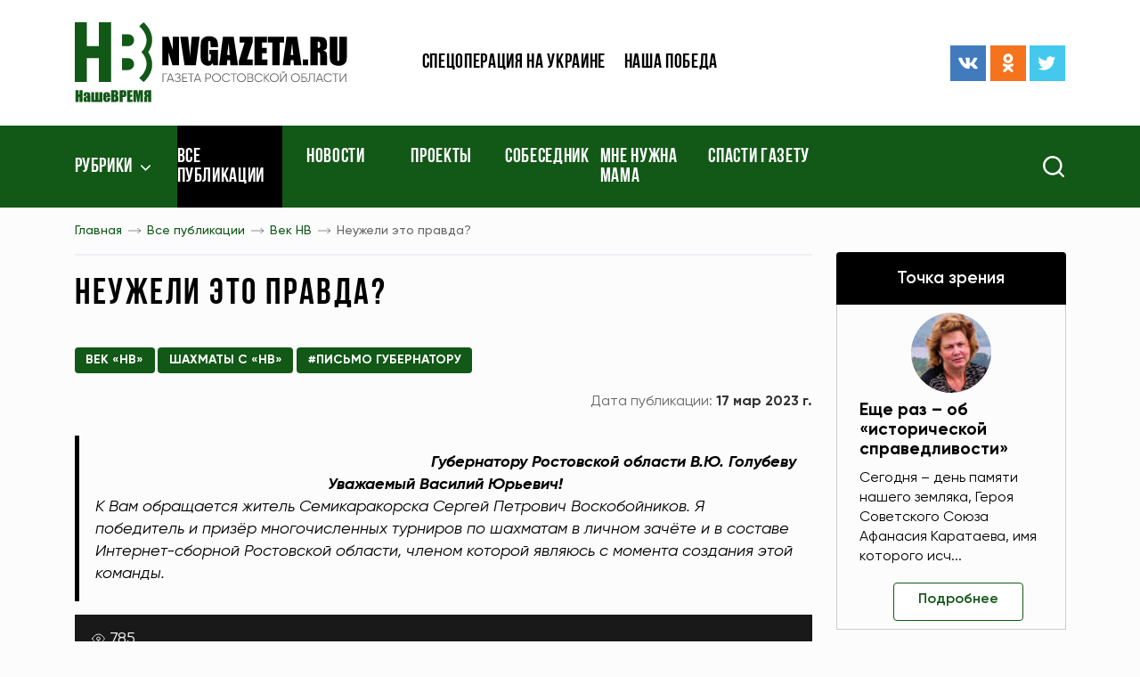

--- FILE ---
content_type: text/html; charset=UTF-8
request_url: https://www.nvgazeta.ru/news/12390/616374/
body_size: 13363
content:
<!DOCTYPE html>
<html lang="ru-RU">
<head>
    <meta http-equiv="Content-Type" content="text/html; charset=UTF-8" />
<meta name="robots" content="index, follow" />
<meta name="keywords" content="Новости, Ростовская область, газета, Наше время, Комсомолец, Ростов, спорт, культура, образование, наука, искусство, криминал, власть, экономика, бизнес, сельское хозяйство, ЖКХ, коммуналка, потребитель, фото, видео" />
<meta name="description" content="К Вам обращается житель Семикаракорска Сергей Петрович Воскобойников. Я победитель и призёр многочисленных турниров по шахматам в личном зачёте и в составе Интернет-сборной Ростовской области, членом которой являюсь с момента создания этой команды." />
<script type="text/javascript" data-skip-moving="true">(function(w, d, n) {var cl = "bx-core";var ht = d.documentElement;var htc = ht ? ht.className : undefined;if (htc === undefined || htc.indexOf(cl) !== -1){return;}var ua = n.userAgent;if (/(iPad;)|(iPhone;)/i.test(ua)){cl += " bx-ios";}else if (/Android/i.test(ua)){cl += " bx-android";}cl += (/(ipad|iphone|android|mobile|touch)/i.test(ua) ? " bx-touch" : " bx-no-touch");cl += w.devicePixelRatio && w.devicePixelRatio >= 2? " bx-retina": " bx-no-retina";var ieVersion = -1;if (/AppleWebKit/.test(ua)){cl += " bx-chrome";}else if ((ieVersion = getIeVersion()) > 0){cl += " bx-ie bx-ie" + ieVersion;if (ieVersion > 7 && ieVersion < 10 && !isDoctype()){cl += " bx-quirks";}}else if (/Opera/.test(ua)){cl += " bx-opera";}else if (/Gecko/.test(ua)){cl += " bx-firefox";}if (/Macintosh/i.test(ua)){cl += " bx-mac";}ht.className = htc ? htc + " " + cl : cl;function isDoctype(){if (d.compatMode){return d.compatMode == "CSS1Compat";}return d.documentElement && d.documentElement.clientHeight;}function getIeVersion(){if (/Opera/i.test(ua) || /Webkit/i.test(ua) || /Firefox/i.test(ua) || /Chrome/i.test(ua)){return -1;}var rv = -1;if (!!(w.MSStream) && !(w.ActiveXObject) && ("ActiveXObject" in w)){rv = 11;}else if (!!d.documentMode && d.documentMode >= 10){rv = 10;}else if (!!d.documentMode && d.documentMode >= 9){rv = 9;}else if (d.attachEvent && !/Opera/.test(ua)){rv = 8;}if (rv == -1 || rv == 8){var re;if (n.appName == "Microsoft Internet Explorer"){re = new RegExp("MSIE ([0-9]+[\.0-9]*)");if (re.exec(ua) != null){rv = parseFloat(RegExp.$1);}}else if (n.appName == "Netscape"){rv = 11;re = new RegExp("Trident/.*rv:([0-9]+[\.0-9]*)");if (re.exec(ua) != null){rv = parseFloat(RegExp.$1);}}}return rv;}})(window, document, navigator);</script>


<link href="/bitrix/cache/css/s1/ntime/template_893b0e95fc3c937bb847c0f693c2737c/template_893b0e95fc3c937bb847c0f693c2737c_v1.css?1761939808245273" type="text/css"  data-template-style="true" rel="stylesheet" />







    <meta name="spr-verification" content="1162bfc1101b1b3"/>
    <meta name="c5b83de47ecc7977d41295f76dd2d003" content="">
    <meta name="viewport" content="width=device-width, initial-scale=1.0"/>
    <meta http-equiv="X-UA-Compatible" content="ie=edge"/>
    <meta content="telephone=no" name="format-detection">
    <meta name="msapplication-TileColor" content="#da532c">
    <meta name="msapplication-config" content="/local/templates/ntime/assets/build/img/favicon/browserconfig.xml">
    <meta name="theme-color" content="#ffffff">
    <link rel="apple-touch-icon" sizes="180x180" href="/local/templates/ntime/assets/build/img/favicon/apple-touch-icon.png">
    <link rel="icon" type="image/png" sizes="32x32" href="/local/templates/ntime/assets/build/img/favicon/favicon-32x32.png">
    <link rel="icon" type="image/png" sizes="16x16" href="/local/templates/ntime/assets/build/img/favicon/favicon-16x16.png">
    <link rel="manifest" href="/local/templates/ntime/assets/build/img/favicon/site.webmanifest">
    <link rel="mask-icon" href="/local/templates/ntime/assets/build/img/favicon/safari-pinned-tab.svg" color="#5bbad5">
    <link rel="shortcut icon" href="/local/templates/ntime/assets/build/img/favicon/favicon.ico">
    <meta name="robots" content="index, follow" />
<meta name="keywords" content="Новости, Ростовская область, газета, Наше время, Комсомолец, Ростов, спорт, культура, образование, наука, искусство, криминал, власть, экономика, бизнес, сельское хозяйство, ЖКХ, коммуналка, потребитель, фото, видео" />
<meta name="description" content="К Вам обращается житель Семикаракорска Сергей Петрович Воскобойников. Я победитель и призёр многочисленных турниров по шахматам в личном зачёте и в составе Интернет-сборной Ростовской области, членом которой являюсь с момента создания этой команды." />
            <title>Неужели это правда?</title>
        
    <!-- Yandex.Metrika counter -->
    <script type="text/javascript" data-skip-moving>
        (function(m,e,t,r,i,k,a){m[i]=m[i]||function(){(m[i].a=m[i].a||[]).push(arguments)};
            m[i].l=1*new Date();k=e.createElement(t),a=e.getElementsByTagName(t)[0],k.async=1,k.src=r,a.parentNode.insertBefore(k,a)})
        (window, document, "script", "https://mc.yandex.ru/metrika/tag.js", "ym");

        ym(87463244, "init", {
            clickmap:true,
            trackLinks:true,
            accurateTrackBounce:true,
            webvisor:true,
            trackHash:true
        });
    </script>
    <noscript><div><img src="https://mc.yandex.ru/watch/87463244" style="position:absolute; left:-9999px;" alt="" /></div></noscript>
    <!-- /Yandex.Metrika counter -->
</head>
<style>
    .jq-lazy[src="/local/templates/ntime/assets/build/img/lazy.gif"] {
        position: absolute;
        left: 50%;
        top: 50%;
        width: 100%;
        height: 100%;
        transform: translate(-50%, -50%);
        max-width: 2.5rem;
        max-height: 2.5rem;
        z-index: 1;
        object-fit: contain;
        transition: none !important;
    }
    .footer .soc-icons {
        justify-content: flex-start !important;
    }
    .ymaps-2-1-79-balloon__content a {
        text-decoration: underline;
    }
</style>
<body>
<header class="header">
    <div class="header-top">
        <div class="container">
            <div class="header__ad-block">
                <!-- Yandex.RTB R-A-272789-2 -->
<div id="yandex_rtb_R-A-272789-2"></div>
            </div>
            <div class="row align-items-center">
                <div class="col-7 col-m-5 col-sm-4 col-lg-3 col-xl-4">
                    <a class="link-wrapper logo" href="/">
                        <img src="/local/templates/ntime/assets/build/img/svg/logo.svg">
                    </a>
                </div>
                <div class="d-none d-m-block col-7 col-sm-8 col-lg-6 col-xl-4">
                    
    <ul class="header-top__menu">

                                <li><a href="/tags/voennaya-spetsoperatsiya-na-ukraine/">Спецоперация на Украине</a></li>
        
                                <li><a href="/news/12389/">Наша победа</a></li>
        
        
    </ul>
                </div>
                <div class="d-none d-lg-block col-lg-3 col-xl-4">
                    <div class="row align-items-center">
                        <div class="d-none d-xxl-block col-xxl-6">
                            <div class="header-top__date">
                                <span>20 янв 2026 г.</span>
                            </div>
                        </div>
                        <div class="col-xxl-6">
                            <div class="soc-icons justify-content-end">
    <a class="link-wrapper soc-icons__item me-1" href="https://vk.com/nashe_vremya_rnd" title="ВКонтакте" target="_blank">
        <svg>
            <use href="/local/templates/ntime/assets/build/img/sprite.svg#vk"/>
        </svg>
    </a>
    <a class="link-wrapper soc-icons__item me-1" href="https://ok.ru/nvgazeta" title="Одноклассники" target="_blank">
        <svg>
            <use href="/local/templates/ntime/assets/build/img/sprite.svg#odnoklassniki"/>
        </svg>
    </a>
    <a class="link-wrapper soc-icons__item" href="https://twitter.com/nvgazeta" title="Твиттер" target="_blank">
        <svg>
            <use href="/local/templates/ntime/assets/build/img/sprite.svg#twitter"/>
        </svg>
    </a>
</div>                        </div>
                    </div>
                </div>
            </div>
        </div>
    </div>
    <div class="nav">
        <div class="container">
            <div class="row">
                <div class="col-2 col-sm-4 col-md-6 col-lg-8 col-xl-9">
                    <div class="menu-bar">
                        <svg>
                            <use href="/local/templates/ntime/assets/build/img/sprite.svg#menu-bar"/>
                        </svg>
                    </div>
                    <nav>
                        <div class="mob-close">
                            <svg>
                                <use href="/local/templates/ntime/assets/build/img/sprite.svg#close"/>
                            </svg>
                        </div>
                        
        <ul>
    <li class="fixed-logo"><a class="link-wrapper" href="/">
            <img src="/local/templates/ntime/assets/build/img/svg/logo.svg">
        </a></li>
                
                    <li class="nav-arrow ">
                            <a href="javascript:void(0)">Рубрики</a>
                        <ul class="nav-dropdown">
                            
                                        <li >
                    <a title="Новости" href="/news/14488/">Новости</a>
                </li>
                                
                                        <li >
                    <a title="Точка зрения" href="/news/12370/">Точка зрения</a>
                </li>
                                
                                        <li >
                    <a title="Политика" href="/news/12371/">Политика</a>
                </li>
                                
                                        <li >
                    <a title="Экономика" href="/news/12373/">Экономика</a>
                </li>
                                
                                        <li >
                    <a title="Происшествия" href="/news/12383/">Происшествия</a>
                </li>
                                
                                        <li >
                    <a title="Общество" href="/news/12376/">Общество</a>
                </li>
                                
                                        <li >
                    <a title="Здравоохранение" href="/news/12377/">Здравоохранение</a>
                </li>
                                
                                        <li >
                    <a title="Экология" href="/news/12388/">Экология</a>
                </li>
                                
                                        <li >
                    <a title="Наука и образование" href="/news/12380/">Наука и образование</a>
                </li>
                                
                                        <li >
                    <a title="Культура" href="/news/12381/">Культура</a>
                </li>
                                
                                        <li >
                    <a title="Спорт" href="/news/12382/">Спорт</a>
                </li>
                                
                                        <li >
                    <a title="Туризм" href="/news/15115/">Туризм</a>
                </li>
                                
                                        <li >
                    <a title="Фоторепортаж" href="/news/12385/">Фоторепортаж</a>
                </li>
                                
                                        <li >
                    <a title="Видео" href="/video/">Видео</a>
                </li>
                                
                                        <li >
                    <a title="После публикации" href="/news/12565/">После публикации</a>
                </li>
                                
                                        <li >
                    <a title="Рады помочь" href="/news/12566/">Рады помочь</a>
                </li>
                                
                                        <li >
                    <a title="Законодательные акты" href="/legislation/">Законодательные акты</a>
                </li>
                                            </ul></li>        
                        <li  class="selected">
                    <a title="Все публикации" href="/news/">Все публикации</a>
                </li>
                                
                        <li >
                    <a title="Новости" href="/news/14488/">Новости</a>
                </li>
                                
                        <li >
                    <a title="Проекты" href="/projects/">Проекты</a>
                </li>
                                
                        <li >
                    <a title="Собеседник" href="/news/12879/">Собеседник</a>
                </li>
                                
                        <li >
                    <a title="Мне нужна мама" href="/news/12568/">Мне нужна мама</a>
                </li>
                                
                        <li >
                    <a title="Спасти газету" href="/tags/pismo-gubernatoru/">Спасти газету</a>
                </li>
                        
        </ul>

                    </nav>
                </div>
                <div class="col-10 col-sm-8 col-md-6 col-lg-4 col-xl-3">
                    <form class="search" action="/search/" method="get">
                        <div class="search__icon">
                            <img src="/local/templates/ntime/assets/build/img/svg/search.svg" alt="Search" title="Поиск">
                        </div>
                        <div class="search__input">
                            <div class="search__icon">
                                <img src="/local/templates/ntime/assets/build/img/svg/close-white.svg" alt="Search">
                            </div>
                            <input type="text" name="q" placeholder="Поиск" aria-label="Search">
                            <button type="submit" class="search__submit"></button>
                        </div>
                    </form>
                </div>
            </div>
        </div>
    </div>
</header>
            <div class="sidebar">
    <div class="container">
        <div class="row">
            <div class="col-lg-8 col-xl-9">
                <div class="bread-crumbs">
                    <div class="scroll-wrapper">
                        <div class="scroll-wrapper__item">
                            <div class="bread-crumbs-list" id="navigation">
                                <ul itemprop="http://schema.org/breadcrumb" itemscope itemtype="http://schema.org/BreadcrumbList">
			<li id="bx_breadcrumb_0">
				<a href="/" title="Главная" itemprop="item">
					Главная
				</a>
				<meta itemprop="position" content="1" />
			</li>
			<li id="bx_breadcrumb_1">
				<a href="/news/" title="Все публикации" itemprop="item">
					Все публикации
				</a>
				<meta itemprop="position" content="2" />
			</li>
			<li id="bx_breadcrumb_2">
				<a href="/news/12390/" title="Век НВ" itemprop="item">
					Век НВ
				</a>
				<meta itemprop="position" content="3" />
			</li>
			<li>
				<span>Неужели это правда?</span>
			</li></ul>                            </div>
                        </div>
                    </div>
                    <div class="title title-first page-title">
                        <h1>Неужели это правда?</h1>
                    </div>
                </div>    
<main class="news-detail page-padding">
    <div class="news-top">
    <div class="tags">
                            <a class="dev-tag" href="/tags/vek-nv/">ВЕК «НВ»</a>
                    <a class="dev-tag" href="/tags/shakhmaty/">Шахматы с «НВ»</a>
                    <a class="dev-tag" href="/tags/pismo-gubernatoru/">#письмо губернатору</a>
            </div>
    <div class="news-top__dates">
        <div class="news-top__dates-create">
                    </div>
        <div class="news-top__dates-public">
            <span class="news-top__dates-public-name">Дата публикации:</span>
            <span class="news-top__dates-public-date"><b>17 мар 2023 г.</b></span>
        </div>
    </div>
</div>
    <div class="news-lead">
        <p><p style="text-align: right;">
	<b>Губернатору Ростовской области В.Ю. Голубеву</b>
</p>
<b> </b>
<p style="text-align: center;">
	<b>Уважаемый Василий Юрьевич!</b>
</p>
К Вам обращается житель Семикаракорска Сергей Петрович Воскобойников. Я победитель и призёр многочисленных турниров по шахматам в личном зачёте и в составе Интернет-сборной Ростовской области, членом которой являюсь с момента создания этой команды.</p>
    </div>
<div class="news-detail__title">
            <div class="news-detail__title-views"><span class="q">785</span></div>
</div>
    <div class="news-detail__photographer pt-3 pb-3">
        <p class="mb-0"><b>Фото/Видео:</b> <a href="/author/2096/" title="Валерий Сипетин"><b><i>Валерий Сипетин</i></b></a></p>
    </div>

<div class="typical clearfix">
            <div class="detail-page-img">
            <a href="/upload/iblock/a62/a623baf5d0503631cf7b013381405567.jpg"
               data-fancybox="detail-photos"
               class="link-wrapper fancy-zoom no--typical"
               data-caption="Неужели это правда?"
            >
                <img
                    src="/upload/resize_cache/iblock/a62/598_379_1/a623baf5d0503631cf7b013381405567.jpg"
                    alt="Неужели это правда?"
                    title="Неужели это правда?"
                />
            </a>
                    </div>
                    Играю в шахматы ногой – с детства у меня церебральный паралич. Мы с коллегами по сборной в имиджевом смысле своими успехами&nbsp; достойно славим донской регион. Подавляющее большинство турниров, в которых мы участвуем, являются международными. Широкая общественность узнает об этом из газеты «Наше время», которая является нашим партнёром с момента создания Интернет-сборной РО. «Наше время» поддержало и мой онлайн-проект «Играю ногой и его друзья». В созданное редакцией в период пандемии шахматное сообщество «Наше время – 100» я в свое время вступил в числе первых. Убедительно прошу сохранить это издание – Интернет сейчас переполнен сообщениями о скором его закрытии. Неужели это правда?<br>
 <br>
 <b>С.П. ВОСКОБОЙНИКОВ,</b><br>
<b>
игрок Интернет-сборной Ростовской области по шахматам, победитель и призёр ряда турниров, инвалид I группы Семикаракорск</b><br>    </div>
<!-- Блок для печати -->
<style>
    @media print {
        * { background: transparent !important; color: black !important; text-shadow: none
        !important; filter:none !important; -ms-filter: none !important; float: none
        !important;}
        a, a:visited { text-decoration: underline; }
        abbr[title]:after { content: " (" attr(title) ")"; }
        pre, blockquote { border: 1px solid #999; page-break-inside: avoid; }
        thead { display: table-header-group; }
        tr, img { page-break-inside: avoid; }
        img { max-width: 100% !important; }
        @page { margin: 0.5cm; }
        p, h2, h3 { orphans: 3; widows: 3; }
        h2, h3 { page-break-after: avoid; }
        body > *:not(main) { display: none;}
        a {
            pointer-events: none !important;
        }
        ul, ol, table {
            page-break-inside: avoid;
        }
        body { font-size: 10pt; }
        main, body { display:block;padding: 0 !important}
        header, .news-detail__title, footer, #bx-panel, .news-detail__photographer, .bread-crumbs .scroll-wrapper, .news-detail__bottom, .section, .col-lg-4.col-xl-3, .news-print, .scroll-button, .tags, .news-lenta {
            display: none !important;
        }
        .col-lg-8, .container, .row {
            width: 100% !important;
            max-width: 100% !important;
            margin: 0 !important;
            padding: 0 !important;
        }
    }
</style>
<div class="mt-3 mb-3" style="text-align: right">
    <a href="javascript:void(0)" class="news-print" style="text-decoration: underline" onclick="window.print();return false;">Распечатать</a>
</div>
<!--/ Блок для печати -->


<div class="news-detail-bottom-block">
    <div class="news-detail__bottom">
        <div class="news-detail__bottom-search">
            <div class="news-detail__bottom-text"><span class="q">Подпишитесь на нас в:</span></div>
            <div class="news-detail__bottom-search-btns">
                <a class="ripple"
                   href="https://news.google.com/publications/CAAqBwgKMJTqnQswpfS1Aw?hl=ru&gl=RU&ceid=RU:ru"
                   onclick="ym(52633684, 'reachGoal', 'GoogleNews'); return true;"
                   title="Google новости"
                   target="_blank"
                >
                    <img data-src="/local/templates/ntime/assets/build/img/google-btn-2.png"
                         alt="Google"
                         class="jq-lazy"
                         src="[data-uri]"></a>
                <a class="ripple"
                   href="https://yandex.ru/news/?favid=15538"
                   onclick="ym(52633684, 'reachGoal', 'YandexNews'); return true;"
                   title="Яндекс новости"
                   target="_blank"
                >
                    <img data-src="/local/templates/ntime/assets/build/img/yandex-btn-2.png"
                         alt="Yandex"
                         style="max-width: 100px"
                         class="jq-lazy"
                         src="[data-uri]"></a>
            </div>
        </div>
        <div class="news-detail__bottom-share">
            <div class="news-detail__bottom-text"><span class="q">Поделиться:</span></div>
            <div class="news-detail__bottom-share-els">
                <div class="ya-share2" data-curtain data-shape="normal" data-services="messenger,vkontakte,odnoklassniki,telegram,twitter,viber,whatsapp,skype"></div>
                
            </div>
        </div>
        <div class="news-detail__bottom-err-ntf" data-modal-open="error-news"><span class="q">Сообщить об ошибке</span></div>
    </div>
    <div class="modal micromodal-slide" aria-hidden="true" id="error-news">
        <div class="modal__overlay" tabindex="-1" data-modal-close>
            <div class="modal__container" role="dialog" aria-modal="true">
                <form class="add-news site-form" enctype="multipart/form-data">
                    <input type="hidden" name="action" value="error-news">
                    <p class="add-news__title">Сообщение об ошибке</p>
                    <div class="form-field"><label class="form-field__name">Ваше имя</label><span class="star-required">*</span>
                        <input type="text" data-required name="user_name">
                    </div>
                    <div class="form-field"><label class="form-field__name">URL новости</label>
                        <input type="text" 
                               readonly 
                               name="news_url"
                               style="background-color: #eeeeee;"
                               value="www.nvgazeta.ru/news/12390/616374/"
                        >
                    </div>
                    <div class="form-field"><label class="form-field__name">Описание ошибки</label><span class="star-required">*</span>
                        <textarea name="user_message" rows="4" data-required></textarea>
                    </div>
                    <div class="form-check">
                        <div class="form-check__item">
                            <input type="checkbox" id="add_news_politic" data-required name="add_news_politic">
                            <label for="add_news_politic">Я ознакомился с <a href="javascript:void(0)">политикой конфиденциальности</a> и согласен
                                на обработку персональных данных</label>
                        </div>
                    </div>
                    <div class="add-news__submit">
                        <div class="no--typical dev-btn dev-btn-primary dev-btn-submit ripple">
                            <input type="submit" value="Отправить">
                        </div>
                    </div>
                </form>
                <div class="modal__close" data-modal-close>
                    <svg>
                        <use href="/local/templates/ntime/assets/build/img/sprite.svg#close"/>
                    </svg>
                </div>
            </div>
        </div>
    </div>
</div><section class="section">
    <div class="section-title">
        <a class="section-title__link" href="/news/">Смотрите также</a>
        <div class="section-title__spacer"></div>
        <a class="section-title__btn ripple" href="/news/">Ещё</a>
    </div>
    <div class="section__content">
        <div class="ajax-content" data-ajax-url="/ajax/main/news-detail-slider.php" data-request="616374">
                <div class="alert d-flex justify-content-center align-items-center ajax-loader mt-4">
                    <img src="/images/loader.gif" alt="Loading..." style="width: 2rem;height: 2rem;opacity: .5;">
                </div>
            </div>    </div>
</section>

        <article class="news-lenta">
        <div class="ajax-news-loading">
            <img src="/images/news-loader.gif"
                 alt="Наше время"
                 style="display: block;margin-left: auto;margin-right: auto;height: 100%;max-height: 1.2rem;opacity: .3"
            >
        </div>
    </article>
</main>

            </div>
<div class="col-lg-4 col-xl-3">
    <aside class="aside">
        <div class="row justify-content-center justify-content-md-start">
            <div class="col-12">
                
    <div class="aside-top">
        <div class="aside-title aside-title--black">
            <a class="ripple" href="/news/12370/">Точка зрения</a>
        </div>
                    <div class="aside-top__item">
                <div class="aside-top__item-img">
                    <img src="/upload/resize_cache/main/b49/90_68_2/8d101raarhek4pk21qrzmiuy2japib2c.jpg" alt="Еще раз – об «исторической справедливости»">
                </div>
                <div class="aside-top__item-info">
                    <div class="aside-top__item-info-title">
                        <a href="/news/12370/644946/" title="Еще раз – об «исторической справедливости»">Еще раз – об «исторической справедливости»</a>
                    </div>
                    <div class="aside-top__item-info-text">
                        <p>Сегодня – день памяти нашего земляка, Героя Советского Союза Афанасия Каратаева, имя которого исч...</p>
                    </div>
                    <div class="aside-top__item-info-btn">
                        <a class="no--typical dev-btn dev-btn-white ripple" href="/news/12370/644946/">Подробнее</a>
                    </div>
                </div>
            </div>
            </div>
            </div>
            <div class="col-sm-10 col-md-12">
                <div class="ajax-content" data-ajax-url="/includes/banners-sidebar/top.php" data-request="">
                <div class="alert d-flex justify-content-center align-items-center ajax-loader mt-4">
                    <img src="/images/loader.gif" alt="Loading..." style="width: 2rem;height: 2rem;opacity: .5;">
                </div>
            </div>            </div>
            <div class="col-sm-10 col-md-6 col-lg-12 mb-4">
                <div class="aside-item">
                    <div class="aside-title aside-title--primary">
                        <a class="ripple" href="/region/">Районы</a>
                    </div>
                    <div class="aside-spacer"></div>
                    <div class="calendar">
    <div class="aside-title aside-title--black">
        <span class="q">Архив</span>
    </div>
    <div class="bitrix-edit-fix news-calendar-new">
        

<div class="green-bordered-block">
    <div class="nc-control-wrapper calendar__dates">
        <div class="ncw-navdata calendar__dates-top">
            
            <div class="calendar__dates-top-year">
                    <span class="nw-issue-datepick-styler nds-mon iblock">
                        <select data-type="nvtM" class="nw-issue-datepick nid-mon up fs13 bold" aria-label="Месяц">
                                                            <option selected="selected"                                value=1>Январь</option>                                <option                                 value=2>Февраль</option>                                <option                                 value=3>Март</option>                                <option                                 value=4>Апрель</option>                                <option                                 value=5>Май</option>                                <option                                 value=6>Июнь</option>                                <option                                 value=7>Июль</option>                                <option                                 value=8>Август</option>                                <option                                 value=9>Сентябрь</option>                                <option                                 value=10>Октябрь</option>                                <option                                 value=11>Ноябрь</option>                                <option                                 value=12>Декабрь</option>                        </select>
                    </span>

                <span class="nw-issue-datepick-styler nds-year iblock">
                        <select data-type="nvtY" class="nw-issue-datepick nid-year up fs13 bold" aria-label="Год">
                                                            <option selected="selected" value=2026>2026</option>                                <option  value=2025>2025</option>                                <option  value=2024>2024</option>                                <option  value=2023>2023</option>                                <option  value=2022>2022</option>                                <option  value=2021>2021</option>                                <option  value=2020>2020</option>                                <option  value=2019>2019</option>                                <option  value=2018>2018</option>                                <option  value=2017>2017</option>                                <option  value=2016>2016</option>                                <option  value=2015>2015</option>                                <option  value=2014>2014</option>                                <option  value=2013>2013</option>                                <option  value=2012>2012</option>                                <option  value=2011>2011</option>                                <option  value=2010>2010</option>                                <option  value=2009>2009</option>                                <option  value=2008>2008</option>                        </select>
                    </span>
            </div>

                            <a href="/?nvtM=2" class="red-arrow-small ras-right iblock calendar__dates-top-arrow ripple d-none">→</a>
                    </div>
    </div>
    <table class="calendar__dates-week">
        <thead>
        <tr>
            <th>ПН</th>
            <th>ВТ</th>
            <th>СР</th>
            <th>ЧТ</th>
            <th>ПТ</th>
            <th>СБ</th>
            <th>ВС</th>
        </tr>
        </thead>
        <tbody class="calendar__dates-nums">
        <tr>
            
            <td></td><td></td><td></td>            <td style="pointer-events: all"><a href="/news/?news_date=01.01.2026" title="Смотреть новости по этой дате">1</a></td>                        
                        <td style="pointer-events: all"><a href="/news/?news_date=02.01.2026" title="Смотреть новости по этой дате">2</a></td>                        
                        <td style="pointer-events: all"><a href="/news/?news_date=03.01.2026" title="Смотреть новости по этой дате">3</a></td>                        
                        <td style="pointer-events: all"><a href="/news/?news_date=04.01.2026" title="Смотреть новости по этой дате">4</a></td>            </tr>
        <tr>            
                        <td style="pointer-events: all"><a href="/news/?news_date=05.01.2026" title="Смотреть новости по этой дате">5</a></td>                        
                        <td style="pointer-events: all"><a href="/news/?news_date=06.01.2026" title="Смотреть новости по этой дате">6</a></td>                        
                        <td style="pointer-events: all"><a href="/news/?news_date=07.01.2026" title="Смотреть новости по этой дате">7</a></td>                        
                        <td style="pointer-events: all"><a href="/news/?news_date=08.01.2026" title="Смотреть новости по этой дате">8</a></td>                        
                        <td style="pointer-events: all"><a href="/news/?news_date=09.01.2026" title="Смотреть новости по этой дате">9</a></td>                        
                        <td style="pointer-events: all"><a href="/news/?news_date=10.01.2026" title="Смотреть новости по этой дате">10</a></td>                        
                        <td style="pointer-events: all"><a href="/news/?news_date=11.01.2026" title="Смотреть новости по этой дате">11</a></td>            </tr>
        <tr>            
                        <td style="pointer-events: all"><a href="/news/?news_date=12.01.2026" title="Смотреть новости по этой дате">12</a></td>                        
                        <td style="pointer-events: all"><a href="/news/?news_date=13.01.2026" title="Смотреть новости по этой дате">13</a></td>                        
                        <td style="pointer-events: all"><a href="/news/?news_date=14.01.2026" title="Смотреть новости по этой дате">14</a></td>                        
                        <td style="pointer-events: all"><a href="/news/?news_date=15.01.2026" title="Смотреть новости по этой дате">15</a></td>                        
                        <td style="pointer-events: all"><a href="/news/?news_date=16.01.2026" title="Смотреть новости по этой дате">16</a></td>                        
                        <td style="pointer-events: all"><a href="/news/?news_date=17.01.2026" title="Смотреть новости по этой дате">17</a></td>                        
                        <td style="pointer-events: all"><a href="/news/?news_date=18.01.2026" title="Смотреть новости по этой дате">18</a></td>            </tr>
        <tr>            
                        <td style="pointer-events: all"><a href="/news/?news_date=19.01.2026" title="Смотреть новости по этой дате">19</a></td>                        
                        <td style="pointer-events: all"><a href="/news/?news_date=20.01.2026" title="Смотреть новости по этой дате">20</a></td>                        
                        <td style="pointer-events: all"><a href="/news/?news_date=21.01.2026" title="Смотреть новости по этой дате">21</a></td>                        
                        <td style="pointer-events: all"><a href="/news/?news_date=22.01.2026" title="Смотреть новости по этой дате">22</a></td>                        
                        <td style="pointer-events: all"><a href="/news/?news_date=23.01.2026" title="Смотреть новости по этой дате">23</a></td>                        
                        <td style="pointer-events: all"><a href="/news/?news_date=24.01.2026" title="Смотреть новости по этой дате">24</a></td>                        
                        <td style="pointer-events: all"><a href="/news/?news_date=25.01.2026" title="Смотреть новости по этой дате">25</a></td>            </tr>
        <tr>            
                        <td style="pointer-events: all"><a href="/news/?news_date=26.01.2026" title="Смотреть новости по этой дате">26</a></td>                        
                        <td style="pointer-events: all"><a href="/news/?news_date=27.01.2026" title="Смотреть новости по этой дате">27</a></td>                        
                        <td style="pointer-events: all"><a href="/news/?news_date=28.01.2026" title="Смотреть новости по этой дате">28</a></td>                        
                        <td style="pointer-events: all"><a href="/news/?news_date=29.01.2026" title="Смотреть новости по этой дате">29</a></td>                        
                        <td style="pointer-events: all"><a href="/news/?news_date=30.01.2026" title="Смотреть новости по этой дате">30</a></td>                        
                        <td style="pointer-events: all"><a href="/news/?news_date=31.01.2026" title="Смотреть новости по этой дате">31</a></td>                                </tr>
        </tbody>
    </table>
</div>    </div>
</div>                </div>
            </div>
            <div class="col-sm-10 col-md-12">
                <div class="ajax-content" data-ajax-url="/includes/banners-sidebar/middle.php" data-request="">
                <div class="alert d-flex justify-content-center align-items-center ajax-loader mt-4">
                    <img src="/images/loader.gif" alt="Loading..." style="width: 2rem;height: 2rem;opacity: .5;">
                </div>
            </div>            </div>
            <div class="col-sm-10 col-md-6 col-lg-12 mb-4">
                <div class="aside-item">
                    <div class="rek-block">
                        <div class="ajax-content" data-ajax-url="/ajax/main/soc-subscribe.php" data-request="">
                <div class="alert d-flex justify-content-center align-items-center ajax-loader mt-4">
                    <img src="/images/loader.gif" alt="Loading..." style="width: 2rem;height: 2rem;opacity: .5;">
                </div>
            </div>                    </div>
                </div>
            </div>
            <div class="col-sm-10 col-md-12">
                <div class="ajax-content" data-ajax-url="/includes/banners-sidebar/bottom.php" data-request="">
                <div class="alert d-flex justify-content-center align-items-center ajax-loader mt-4">
                    <img src="/images/loader.gif" alt="Loading..." style="width: 2rem;height: 2rem;opacity: .5;">
                </div>
            </div>            </div>
        </div>
    </aside>
</div>
</div>
</div>
</div>    <footer class="footer">
    <div class="container">
        <div class="row">
            <div class="order-1 order-lg-0 col-lg-7 col-xl-8">
                <div class="footer__text footer__text--partners">
                    <span>Наши партнеры</span>
                </div>
                

    <div class="footer__partners">
                                <a title="Ростов без наркотиков" href="http://rostovbeznarkotikov.ru " id="bx_651765591_521060">
                <img src="/upload/iblock/46f/46f0bfa083a94e53ffbd9e84dcbc897d.png" alt="Ростов без наркотиков" srcset=""/>
            </a>
                                <a title="Журналист" href="http://www.journalist-virt.ru" id="bx_651765591_40">
                <img src="/upload/iblock/ea4/ea4a2d6328a246f12704889744286fd7.jpg" alt="Журналист" srcset=""/>
            </a>
                                <a title="Крестьянин" href="http://www.krestianin.ru" id="bx_651765591_41">
                <img src="/upload/iblock/438/4387a2637ea28a761e24e23ca612395c.jpg" alt="Крестьянин" srcset=""/>
            </a>
                                <a title="АРС-ПРЕСС" href="http://www.arspress.ru" id="bx_651765591_42">
                <img src="/upload/iblock/da0/da00dc2af304af6d76dfef45b654d667.gif" alt="АРС-ПРЕСС" srcset=""/>
            </a>
                                <a title="Дон ТР" href="http://dontr.ru/ " id="bx_651765591_505199">
                <img src="/upload/iblock/00a/00aa0e43a2ea33c0e104085baf6a77ac.jpg" alt="Дон ТР" srcset=""/>
            </a>
            </div>
                <div class="footer__requisites mb-4 mb-lg-0">
                    <ul>
	<li>© АНО&nbsp;«Редакция газеты «Наше время» (2000–2023)</li>
	<li>Сетевое издание «НВ газета» зарегистрировано в Роскомнадзоре - свидетельство Эл № ФС77-62951 от 04 сентября 2015 г. В запись о регистрации СМИ внесены изменения&nbsp; в связи со сменой учредителя 22 августа 2023 г.</li>
	<li>Номер свидетельства ЭЛ №&nbsp;ФС 77-85684.</li>
	<li>Юридический адрес: 344068, г. Ростов-на-Дону, пер. 4-й Автосборочный, 1.</li>
	<li>Фактический адрес: 344006, г. Ростов-на-Дону, пр. Соколова, 18.</li>
	<li>Главный редактор - Вера Николаевна Южанская</li>
	<li>Учредитель: АНО «Редакция газеты «Наше время»</li>
	<li>Справка: +7 (863) 250-90-91, <a href="mailto:ntime@rostel.ru">ntime@rostel.ru</a></li>
</ul>                    <a href="//www.liveinternet.ru/click" rel="noreferrer" target="_blank" style="margin: 1rem 0 0;text-align: left;">
                        <img id="licnt908D" width="88" height="31" style="border:0"
                             title="LiveInternet: показано число просмотров и посетителей за 24 часа"
                             src="[data-uri]"
                             alt=""/>
                    </a>
                </div>
                <div class="footer__share d-lg-none">
                    <div class="footer__socicons">
                        <div class="soc-icons justify-content-end">
    <a class="link-wrapper soc-icons__item me-1" href="https://vk.com/nashe_vremya_rnd" title="ВКонтакте" target="_blank">
        <svg>
            <use href="/local/templates/ntime/assets/build/img/sprite.svg#vk"/>
        </svg>
    </a>
    <a class="link-wrapper soc-icons__item me-1" href="https://ok.ru/nvgazeta" title="Одноклассники" target="_blank">
        <svg>
            <use href="/local/templates/ntime/assets/build/img/sprite.svg#odnoklassniki"/>
        </svg>
    </a>
    <a class="link-wrapper soc-icons__item" href="https://twitter.com/nvgazeta" title="Твиттер" target="_blank">
        <svg>
            <use href="/local/templates/ntime/assets/build/img/sprite.svg#twitter"/>
        </svg>
    </a>
</div>                    </div>
                    <div class="footer__age">
                        <svg>
                            <use href="/local/templates/ntime/assets/build/img/sprite.svg#age"/>
                        </svg>
                    </div>
                    <div class="footer__sitedev">
                        <p><a href="https://integranta.ru" target="_blank"><span>Разработка сайта: </span>INTEGRANTA</a></p>
                    </div>
                </div>
            </div>
            <div class="col-lg-5 col-xl-4">
                <div class="footer__menu">
                    
    <ul>
                                <li><a href="/advertisers/" class="footer__text">Рекламодателям</a></li>
        
                                <li><a href="/subscribe/" class="footer__text">Подписка</a></li>
        
                                <li><a href="/contacts/" class="footer__text">Контакты</a></li>
        
                                <li><a href="/newspaper/" class="footer__text">О газете</a></li>
        
                                <li><a href="/author/" class="footer__text">Авторы</a></li>
        
                                <li><a href="/Zagruzki/Настоящая Политика конфиденциальности персональных данных_1.docx" class="footer__text">Политика конфиденциальности персональных данных</a></li>
        
            </ul>
                </div>
                <div class="footer__share d-none d-lg-block">
                    <div class="footer__socicons">
                        <div class="soc-icons justify-content-end">
    <a class="link-wrapper soc-icons__item me-1" href="https://vk.com/nashe_vremya_rnd" title="ВКонтакте" target="_blank">
        <svg>
            <use href="/local/templates/ntime/assets/build/img/sprite.svg#vk"/>
        </svg>
    </a>
    <a class="link-wrapper soc-icons__item me-1" href="https://ok.ru/nvgazeta" title="Одноклассники" target="_blank">
        <svg>
            <use href="/local/templates/ntime/assets/build/img/sprite.svg#odnoklassniki"/>
        </svg>
    </a>
    <a class="link-wrapper soc-icons__item" href="https://twitter.com/nvgazeta" title="Твиттер" target="_blank">
        <svg>
            <use href="/local/templates/ntime/assets/build/img/sprite.svg#twitter"/>
        </svg>
    </a>
</div>                    </div>
                    <div class="footer__age">
                        <svg>
                            <use href="/local/templates/ntime/assets/build/img/sprite.svg#age"/>
                        </svg>
                    </div>
                    <div class="footer__sitedev">
                        <p><a href="https://integranta.ru" target="_blank"><span>Разработка сайта: </span>INTEGRANTA</a></p>
                    </div>
                </div>
            </div>
        </div>
    </div>
</footer>
<div class="scroll-button">
    <div class="scroll-button__item ripple"></div>
</div>

<!-- Liveinternet -->

<!-- -/ Liveinternet -->
<script type="text/javascript">if(!window.BX)window.BX={};if(!window.BX.message)window.BX.message=function(mess){if(typeof mess==='object'){for(let i in mess) {BX.message[i]=mess[i];} return true;}};</script>
<script type="text/javascript">(window.BX||top.BX).message({'JS_CORE_LOADING':'Загрузка...','JS_CORE_NO_DATA':'- Нет данных -','JS_CORE_WINDOW_CLOSE':'Закрыть','JS_CORE_WINDOW_EXPAND':'Развернуть','JS_CORE_WINDOW_NARROW':'Свернуть в окно','JS_CORE_WINDOW_SAVE':'Сохранить','JS_CORE_WINDOW_CANCEL':'Отменить','JS_CORE_WINDOW_CONTINUE':'Продолжить','JS_CORE_H':'ч','JS_CORE_M':'м','JS_CORE_S':'с','JSADM_AI_HIDE_EXTRA':'Скрыть лишние','JSADM_AI_ALL_NOTIF':'Показать все','JSADM_AUTH_REQ':'Требуется авторизация!','JS_CORE_WINDOW_AUTH':'Войти','JS_CORE_IMAGE_FULL':'Полный размер'});</script><script type="text/javascript" src="/bitrix/js/main/core/core.min.js?1686728982260438"></script><script>BX.setJSList(['/bitrix/js/main/core/core_ajax.js','/bitrix/js/main/core/core_promise.js','/bitrix/js/main/polyfill/promise/js/promise.js','/bitrix/js/main/loadext/loadext.js','/bitrix/js/main/loadext/extension.js','/bitrix/js/main/polyfill/promise/js/promise.js','/bitrix/js/main/polyfill/find/js/find.js','/bitrix/js/main/polyfill/includes/js/includes.js','/bitrix/js/main/polyfill/matches/js/matches.js','/bitrix/js/ui/polyfill/closest/js/closest.js','/bitrix/js/main/polyfill/fill/main.polyfill.fill.js','/bitrix/js/main/polyfill/find/js/find.js','/bitrix/js/main/polyfill/matches/js/matches.js','/bitrix/js/main/polyfill/core/dist/polyfill.bundle.js','/bitrix/js/main/core/core.js','/bitrix/js/main/polyfill/intersectionobserver/js/intersectionobserver.js','/bitrix/js/main/lazyload/dist/lazyload.bundle.js','/bitrix/js/main/polyfill/core/dist/polyfill.bundle.js','/bitrix/js/main/parambag/dist/parambag.bundle.js']);
BX.setCSSList(['/bitrix/js/main/lazyload/dist/lazyload.bundle.css','/bitrix/js/main/parambag/dist/parambag.bundle.css']);</script>
<script type="text/javascript">(window.BX||top.BX).message({'LANGUAGE_ID':'ru','FORMAT_DATE':'DD.MM.YYYY','FORMAT_DATETIME':'DD.MM.YYYY HH:MI:SS','COOKIE_PREFIX':'BITRIX_SM','SERVER_TZ_OFFSET':'10800','UTF_MODE':'Y','SITE_ID':'s1','SITE_DIR':'/','USER_ID':'','SERVER_TIME':'1768899429','USER_TZ_OFFSET':'0','USER_TZ_AUTO':'Y','bitrix_sessid':'e261024d24de8b5c77252b60e18ba268'});</script><script type="text/javascript"  src="/bitrix/cache/js/s1/ntime/kernel_main/kernel_main_v1.js?1761943708152284"></script>
<script type="text/javascript"  src="/bitrix/cache/js/s1/ntime/kernel_main_polyfill_customevent/kernel_main_polyfill_customevent_v1.js?17619398031051"></script>
<script type="text/javascript" src="/bitrix/js/ui/dexie/dist/dexie.bitrix.bundle.min.js?159644323160291"></script>
<script type="text/javascript" src="/bitrix/js/main/core/core_ls.min.js?15964362777365"></script>
<script type="text/javascript" src="/bitrix/js/main/core/core_frame_cache.min.js?168672893011082"></script>
<script type="text/javascript">BX.setJSList(['/bitrix/js/main/core/core_fx.js','/bitrix/js/main/session.js','/bitrix/js/main/pageobject/pageobject.js','/bitrix/js/main/core/core_window.js','/bitrix/js/main/date/main.date.js','/bitrix/js/main/core/core_date.js','/bitrix/js/main/utils.js','/bitrix/js/main/polyfill/customevent/main.polyfill.customevent.js','/local/templates/ntime/assets/build/js/libs/libs.min.js','/local/templates/ntime/assets/build/js/libs/jquery.validate.min.js','/local/templates/ntime/assets/build/js/libs/micromodal.min.js','/local/templates/ntime/assets/build/js/libs/owl-carousel.min.js','/local/templates/ntime/assets/build/js/libs/fancybox.v3.min.js','/local/templates/ntime/assets/build/js/common.min.js']);</script>
<script type="text/javascript">BX.setCSSList(['/local/templates/ntime/assets/build/css/common.css','/local/templates/ntime/assets/build/css/news.css','/local/templates/ntime/components/bitrix/system.pagenavigation/.default/style.css','/local/templates/ntime/styles.css']);</script>


<script type="text/javascript"  src="/bitrix/cache/js/s1/ntime/template_a246636c55272dcfd7965ef59248e910/template_a246636c55272dcfd7965ef59248e910_v1.js?1761939803320652"></script>
<script type="text/javascript">var _ba = _ba || []; _ba.push(["aid", "46de2d0a1e1196d8c81458b8a067fe17"]); _ba.push(["host", "www.nvgazeta.ru"]); (function() {var ba = document.createElement("script"); ba.type = "text/javascript"; ba.async = true;ba.src = (document.location.protocol == "https:" ? "https://" : "http://") + "bitrix.info/ba.js";var s = document.getElementsByTagName("script")[0];s.parentNode.insertBefore(ba, s);})();</script>


<script type="text/javascript">
setTimeout(function() {
    (function(w, d, n, s, t) {
        w[n] = w[n] || [];
        w[n].push(function() {
            Ya.Context.AdvManager.render({
                blockId: "R-A-272789-2",
                renderTo: "yandex_rtb_R-A-272789-2",
                async: true
            });
        });
        t = d.getElementsByTagName("script")[0];
        s = d.createElement("script");
        s.type = "text/javascript";
        s.src = "//an.yandex.ru/system/context.js";
        s.async = true;
        t.parentNode.insertBefore(s, t);
    })(this, this.document, "yandexContextAsyncCallbacks");
}, 1000);
    
</script>
<script async src="https://yastatic.net/share2/share.js"></script><script src="/local/templates/ntime/assets/build/js/libs/wowjs.js"></script>
<script async>
    var nvg = {
        s                  : { trigger: ".retrieve-count" }, o: { u: "/a/b.php" }, f: {
            retrieve  : function () {
                var e = window,
                    t = e.navigator,
                    n = e.screen,
                    i = t.plugins,
                    r = { ea: t.appCodeName, ea: t.appName, eb: t.platform, ec: n.width, ed: n.height, ee: n.pixelDepth },
                    a = i,
                    o = {};
                for (var l in a) l % 1 == 0 && (o[l] = { ga: a[l].name, gb: a[l].description, gc: a[l].filename, gd: a[l].length });
                return { h: r, i: o }
            }, recieve: function (e) {
                if (void 0 === e) return !1;
                var t = $(e).attr("href").split("/");
                return t[t.length - 2]
            }
        }, handlers        : {
            onTriggerClick: function (e) {
                e.preventDefault();
                var t = nvg.f,
                    n = (nvg.o, t.retrieve()),
                    i = t.recieve(this),
                    r = $(this).attr("href");
                $.ajax({
                    url: nvg.o.u, data: { x: n.h, y: n.i, z: i }, success: function () {
                        window.location = r
                    }
                })
            }
        }, nvIssueDatepick : {
            url        : "/ajax/calendar.php", call: "change", s: { wrap: ".news-calendar-new", obj: ".nw-issue-datepick" }, h: {
                onSelectChange: function () {
                    var e = nvg.nvIssueDatepick,
                        t = $(e.s.obj),
                        i = {};
                    t.each(function () {
                        var e = $(this),
                            t = e.data("type"),
                            n = e.val();
                        i[t]  = n
                    });
                    var n = $.ajax({ url: e.url, data: i, async: !1 });
                    0 < n.responseText.length && $(e.s.wrap).html(null).html(n.responseText), $(e.s.obj).on(e.call, e.h.onSelectChange), e.setFirst()
                }
            }, setFirst: function () {
                $(this.s.obj).each(function () {
                    $(this).val($(this).find("option[selected=selected]").val())
                })
            }, init    : function () {
                $(this.s.obj).on(this.call, this.h.onSelectChange), this.setFirst()
            }
        }, initCarouFredSel: function () {
        }, init            : function () {
            var e = this;
            $(e.s.trigger);
            e.nvIssueDatepick.init()
        }
    };
    $(document).ready(function () {
        nvg.init()
    });
</script><script>(function (d, s) {
        d.getElementById("licnt908D").src =
            "//counter.yadro.ru/hit?t52.6;r" + escape(d.referrer) +
            ((typeof (s) == "undefined") ? "" : ";s" + s.width + "*" + s.height + "*" +
                (s.colorDepth ? s.colorDepth : s.pixelDepth)) + ";u" + escape(d.URL) +
            ";h" + escape(d.title.substring(0, 150)) + ";" + Math.random()
    })
    (document, screen)</script></body>
</html>

--- FILE ---
content_type: text/css
request_url: https://www.nvgazeta.ru/bitrix/cache/css/s1/ntime/template_893b0e95fc3c937bb847c0f693c2737c/template_893b0e95fc3c937bb847c0f693c2737c_v1.css?1761939808245273
body_size: 33776
content:


/* Start:/local/templates/ntime/assets/build/css/common.css?1644901432209869*/
/*!
 * Bootstrap Reboot v5.1.1 (https://getbootstrap.com/)
 * Copyright 2011-2021 The Bootstrap Authors
 * Copyright 2011-2021 Twitter, Inc.
 * Licensed under MIT (https://github.com/twbs/bootstrap/blob/main/LICENSE)
 * Forked from Normalize.css, licensed MIT (https://github.com/necolas/normalize.css/blob/master/LICENSE.md)
 */@import url(/local/templates/ntime/assets/build/css/../fonts/gilroy/stylesheet.css);@import url(/local/templates/ntime/assets/build/css/../fonts/bebasneue/stylesheet.css);:root{--bs-blue: #0d6efd;--bs-indigo: #6610f2;--bs-purple: #6f42c1;--bs-pink: #d63384;--bs-red: #dc3545;--bs-orange: #fd7e14;--bs-yellow: #ffc107;--bs-green: #198754;--bs-teal: #20c997;--bs-cyan: #0dcaf0;--bs-white: #fff;--bs-gray: #6c757d;--bs-gray-dark: #343a40;--bs-gray-100: #f8f9fa;--bs-gray-200: #e9ecef;--bs-gray-300: #dee2e6;--bs-gray-400: #ced4da;--bs-gray-500: #adb5bd;--bs-gray-600: #6c757d;--bs-gray-700: #495057;--bs-gray-800: #343a40;--bs-gray-900: #212529;--bs-primary: #125817;--bs-secondary: #000;--bs-success: #198754;--bs-info: #0DCAF0;--bs-warning: #FFC107;--bs-danger: #DC3545;--bs-light: #F8F9FA;--bs-dark: #212529;--bs-primary-rgb: 18,88,23;--bs-secondary-rgb: 0,0,0;--bs-success-rgb: 25,135,84;--bs-info-rgb: 13,202,240;--bs-warning-rgb: 255,193,7;--bs-danger-rgb: 220,53,69;--bs-light-rgb: 248,249,250;--bs-dark-rgb: 33,37,41;--bs-white-rgb: 255,255,255;--bs-black-rgb: 0,0,0;--bs-body-color-rgb: 0,0,0;--bs-body-bg-rgb: 252,252,252;--bs-font-sans-serif: system-ui, -apple-system, "Segoe UI", Roboto, "Helvetica Neue", Arial, "Noto Sans", "Liberation Sans", sans-serif, "Apple Color Emoji", "Segoe UI Emoji", "Segoe UI Symbol", "Noto Color Emoji";--bs-font-monospace: SFMono-Regular, Menlo, Monaco, Consolas, "Liberation Mono", "Courier New", monospace;--bs-gradient: linear-gradient(180deg, rgba(255,255,255,0.15), rgba(255,255,255,0));--bs-body-font-family: Gilroy,Consolas,sans-serif;--bs-body-font-size: 1rem;--bs-body-font-weight: normal;--bs-body-line-height: 1.425;--bs-body-color: #000;--bs-body-bg: #FCFCFC}*,*::before,*::after{box-sizing:border-box}@media (prefers-reduced-motion: no-preference){:root{scroll-behavior:smooth}}body{margin:0;font-family:var(--bs-body-font-family);font-size:var(--bs-body-font-size);font-weight:var(--bs-body-font-weight);line-height:var(--bs-body-line-height);color:var(--bs-body-color);text-align:var(--bs-body-text-align);background-color:var(--bs-body-bg);-webkit-text-size-adjust:100%;-webkit-tap-highlight-color:rgba(0,0,0,0)}hr{margin:1rem 0;color:inherit;background-color:currentColor;border:0;opacity:.25}hr:not([size]){height:1px}h1,h2,h3,h4,h5,h6{margin-top:0;margin-bottom:.5rem;font-weight:bold;line-height:1.2}h1{font-size:48px}h2{font-size:32px}h3{font-size:24px}h4{font-size:18px}h5{font-size:18px}h6{font-size:18px}p{margin-top:0;margin-bottom:1rem}abbr[title],abbr[data-bs-original-title]{-webkit-text-decoration:underline dotted;text-decoration:underline dotted;cursor:help;-webkit-text-decoration-skip-ink:none;text-decoration-skip-ink:none}address{margin-bottom:1rem;font-style:normal;line-height:inherit}ol,ul{padding-left:2rem}ol,ul,dl{margin-top:0;margin-bottom:1rem}ol ol,ul ul,ol ul,ul ol{margin-bottom:0}dt{font-weight:bold}dd{margin-bottom:.5rem;margin-left:0}blockquote{margin:0 0 1rem}b,strong{font-weight:bolder}small{font-size:.875em}mark{padding:.2em;background-color:#fcf8e3}sub,sup{position:relative;font-size:.75em;line-height:0;vertical-align:baseline}sub{bottom:-.25em}sup{top:-.5em}a{color:#125817;text-decoration:none}a:hover{color:#1b8222;text-decoration:none}a:not([href]):not([class]),a:not([href]):not([class]):hover{color:inherit;text-decoration:none}pre,code,kbd,samp{font-family:var(--bs-font-monospace);font-size:1em;direction:ltr ;unicode-bidi:bidi-override}pre{display:block;margin-top:0;margin-bottom:1rem;overflow:auto;font-size:.875em}pre code{font-size:inherit;color:inherit;word-break:normal}code{font-size:.875em;color:#d63384;word-wrap:break-word}a>code{color:inherit}kbd{padding:.2rem .4rem;font-size:.875em;color:#fff;background-color:#212529;border-radius:.2rem}kbd kbd{padding:0;font-size:1em;font-weight:bold}figure{margin:0 0 1rem}img,svg{vertical-align:middle}table{caption-side:bottom;border-collapse:collapse}caption{padding-top:.5rem;padding-bottom:.5rem;color:#6c757d;text-align:left}th{text-align:inherit;text-align:-webkit-match-parent}thead,tbody,tfoot,tr,td,th{border-color:inherit;border-style:solid;border-width:0}label{display:inline-block}button{border-radius:0}button:focus:not(:focus-visible){outline:0}input,button,select,optgroup,textarea{margin:0;font-family:inherit;font-size:inherit;line-height:inherit}button,select{text-transform:none}[role="button"]{cursor:pointer}select{word-wrap:normal}select:disabled{opacity:1}[list]::-webkit-calendar-picker-indicator{display:none}button,[type="button"],[type="reset"],[type="submit"]{-webkit-appearance:button}button:not(:disabled),[type="button"]:not(:disabled),[type="reset"]:not(:disabled),[type="submit"]:not(:disabled){cursor:pointer}::-moz-focus-inner{padding:0;border-style:none}textarea{resize:vertical}fieldset{min-width:0;padding:0;margin:0;border:0}legend{float:left;width:100%;padding:0;margin-bottom:.5rem;font-size:calc(1.15rem + .36842vw);line-height:inherit}@media (min-width: 1710px){legend{font-size:1.5rem}}legend+*{clear:left}::-webkit-datetime-edit-fields-wrapper,::-webkit-datetime-edit-text,::-webkit-datetime-edit-minute,::-webkit-datetime-edit-hour-field,::-webkit-datetime-edit-day-field,::-webkit-datetime-edit-month-field,::-webkit-datetime-edit-year-field{padding:0}::-webkit-inner-spin-button{height:auto}[type="search"]{outline-offset:-2px;-webkit-appearance:textfield}::-webkit-search-decoration{-webkit-appearance:none}::-webkit-color-swatch-wrapper{padding:0}::file-selector-button{font:inherit}::-webkit-file-upload-button{font:inherit;-webkit-appearance:button}output{display:inline-block}iframe{border:0}summary{display:list-item;cursor:pointer}progress{vertical-align:baseline}[hidden]{display:none !important}/*!
 * Bootstrap Grid v5.1.1 (https://getbootstrap.com/)
 * Copyright 2011-2021 The Bootstrap Authors
 * Copyright 2011-2021 Twitter, Inc.
 * Licensed under MIT (https://github.com/twbs/bootstrap/blob/main/LICENSE)
 */:root{--bs-blue: #0d6efd;--bs-indigo: #6610f2;--bs-purple: #6f42c1;--bs-pink: #d63384;--bs-red: #dc3545;--bs-orange: #fd7e14;--bs-yellow: #ffc107;--bs-green: #198754;--bs-teal: #20c997;--bs-cyan: #0dcaf0;--bs-white: #fff;--bs-gray: #6c757d;--bs-gray-dark: #343a40;--bs-gray-100: #f8f9fa;--bs-gray-200: #e9ecef;--bs-gray-300: #dee2e6;--bs-gray-400: #ced4da;--bs-gray-500: #adb5bd;--bs-gray-600: #6c757d;--bs-gray-700: #495057;--bs-gray-800: #343a40;--bs-gray-900: #212529;--bs-primary: #125817;--bs-secondary: #000;--bs-success: #198754;--bs-info: #0DCAF0;--bs-warning: #FFC107;--bs-danger: #DC3545;--bs-light: #F8F9FA;--bs-dark: #212529;--bs-primary-rgb: 18,88,23;--bs-secondary-rgb: 0,0,0;--bs-success-rgb: 25,135,84;--bs-info-rgb: 13,202,240;--bs-warning-rgb: 255,193,7;--bs-danger-rgb: 220,53,69;--bs-light-rgb: 248,249,250;--bs-dark-rgb: 33,37,41;--bs-white-rgb: 255,255,255;--bs-black-rgb: 0,0,0;--bs-body-color-rgb: 0,0,0;--bs-body-bg-rgb: 252,252,252;--bs-font-sans-serif: system-ui, -apple-system, "Segoe UI", Roboto, "Helvetica Neue", Arial, "Noto Sans", "Liberation Sans", sans-serif, "Apple Color Emoji", "Segoe UI Emoji", "Segoe UI Symbol", "Noto Color Emoji";--bs-font-monospace: SFMono-Regular, Menlo, Monaco, Consolas, "Liberation Mono", "Courier New", monospace;--bs-gradient: linear-gradient(180deg, rgba(255,255,255,0.15), rgba(255,255,255,0));--bs-body-font-family: Gilroy,Consolas,sans-serif;--bs-body-font-size: 1rem;--bs-body-font-weight: normal;--bs-body-line-height: 1.425;--bs-body-color: #000;--bs-body-bg: #FCFCFC}.container,.container-fluid,.container-m,.container-sm,.container-md,.container-lg,.container-xl,.container-xxl,.container-vl{width:100%;padding-right:var(--bs-gutter-x, .75rem);padding-left:var(--bs-gutter-x, .75rem);margin-right:auto;margin-left:auto}@media (min-width: 413px){.container,.container-m{max-width:408px}}@media (min-width: 576px){.container,.container-m,.container-sm{max-width:540px}}@media (min-width: 768px){.container,.container-m,.container-sm,.container-md{max-width:720px}}@media (min-width: 992px){.container,.container-m,.container-sm,.container-md,.container-lg{max-width:960px}}@media (min-width: 1200px){.container,.container-m,.container-sm,.container-md,.container-lg,.container-xl{max-width:1140px}}@media (min-width: 1400px){.container,.container-m,.container-sm,.container-md,.container-lg,.container-xl,.container-xxl{max-width:1320px}}@media (min-width: 1710px){.container,.container-m,.container-sm,.container-md,.container-lg,.container-xl,.container-xxl,.container-vl{max-width:1630px}}.row{--bs-gutter-x: 1.5rem;--bs-gutter-y: 0;display:flex;flex-wrap:wrap;margin-top:calc(var(--bs-gutter-y) * -1);margin-right:calc(var(--bs-gutter-x) * -.5);margin-left:calc(var(--bs-gutter-x) * -.5)}.row>*{box-sizing:border-box;flex-shrink:0;width:100%;max-width:100%;padding-right:calc(var(--bs-gutter-x) * .5);padding-left:calc(var(--bs-gutter-x) * .5);margin-top:var(--bs-gutter-y)}.col{flex:1 0 0%}.row-cols-auto>*{flex:0 0 auto;width:auto}.row-cols-1>*{flex:0 0 auto;width:100%}.row-cols-2>*{flex:0 0 auto;width:50%}.row-cols-3>*{flex:0 0 auto;width:33.33333%}.row-cols-4>*{flex:0 0 auto;width:25%}.row-cols-5>*{flex:0 0 auto;width:20%}.row-cols-6>*{flex:0 0 auto;width:16.66667%}.col-auto{flex:0 0 auto;width:auto}.col-1{flex:0 0 auto;width:8.33333%}.col-2{flex:0 0 auto;width:16.66667%}.col-3{flex:0 0 auto;width:25%}.col-4{flex:0 0 auto;width:33.33333%}.col-5{flex:0 0 auto;width:41.66667%}.col-6{flex:0 0 auto;width:50%}.col-7{flex:0 0 auto;width:58.33333%}.col-8{flex:0 0 auto;width:66.66667%}.col-9{flex:0 0 auto;width:75%}.col-10{flex:0 0 auto;width:83.33333%}.col-11{flex:0 0 auto;width:91.66667%}.col-12{flex:0 0 auto;width:100%}.offset-1{margin-left:8.33333%}.offset-2{margin-left:16.66667%}.offset-3{margin-left:25%}.offset-4{margin-left:33.33333%}.offset-5{margin-left:41.66667%}.offset-6{margin-left:50%}.offset-7{margin-left:58.33333%}.offset-8{margin-left:66.66667%}.offset-9{margin-left:75%}.offset-10{margin-left:83.33333%}.offset-11{margin-left:91.66667%}.g-0,.gx-0{--bs-gutter-x: 0}.g-0,.gy-0{--bs-gutter-y: 0}.g-1,.gx-1{--bs-gutter-x: .25rem}.g-1,.gy-1{--bs-gutter-y: .25rem}.g-2,.gx-2{--bs-gutter-x: .5rem}.g-2,.gy-2{--bs-gutter-y: .5rem}.g-3,.gx-3{--bs-gutter-x: 1rem}.g-3,.gy-3{--bs-gutter-y: 1rem}.g-4,.gx-4{--bs-gutter-x: 1.5rem}.g-4,.gy-4{--bs-gutter-y: 1.5rem}.g-5,.gx-5{--bs-gutter-x: 3rem}.g-5,.gy-5{--bs-gutter-y: 3rem}@media (min-width: 413px){.col-m{flex:1 0 0%}.row-cols-m-auto>*{flex:0 0 auto;width:auto}.row-cols-m-1>*{flex:0 0 auto;width:100%}.row-cols-m-2>*{flex:0 0 auto;width:50%}.row-cols-m-3>*{flex:0 0 auto;width:33.33333%}.row-cols-m-4>*{flex:0 0 auto;width:25%}.row-cols-m-5>*{flex:0 0 auto;width:20%}.row-cols-m-6>*{flex:0 0 auto;width:16.66667%}.col-m-auto{flex:0 0 auto;width:auto}.col-m-1{flex:0 0 auto;width:8.33333%}.col-m-2{flex:0 0 auto;width:16.66667%}.col-m-3{flex:0 0 auto;width:25%}.col-m-4{flex:0 0 auto;width:33.33333%}.col-m-5{flex:0 0 auto;width:41.66667%}.col-m-6{flex:0 0 auto;width:50%}.col-m-7{flex:0 0 auto;width:58.33333%}.col-m-8{flex:0 0 auto;width:66.66667%}.col-m-9{flex:0 0 auto;width:75%}.col-m-10{flex:0 0 auto;width:83.33333%}.col-m-11{flex:0 0 auto;width:91.66667%}.col-m-12{flex:0 0 auto;width:100%}.offset-m-0{margin-left:0}.offset-m-1{margin-left:8.33333%}.offset-m-2{margin-left:16.66667%}.offset-m-3{margin-left:25%}.offset-m-4{margin-left:33.33333%}.offset-m-5{margin-left:41.66667%}.offset-m-6{margin-left:50%}.offset-m-7{margin-left:58.33333%}.offset-m-8{margin-left:66.66667%}.offset-m-9{margin-left:75%}.offset-m-10{margin-left:83.33333%}.offset-m-11{margin-left:91.66667%}.g-m-0,.gx-m-0{--bs-gutter-x: 0}.g-m-0,.gy-m-0{--bs-gutter-y: 0}.g-m-1,.gx-m-1{--bs-gutter-x: .25rem}.g-m-1,.gy-m-1{--bs-gutter-y: .25rem}.g-m-2,.gx-m-2{--bs-gutter-x: .5rem}.g-m-2,.gy-m-2{--bs-gutter-y: .5rem}.g-m-3,.gx-m-3{--bs-gutter-x: 1rem}.g-m-3,.gy-m-3{--bs-gutter-y: 1rem}.g-m-4,.gx-m-4{--bs-gutter-x: 1.5rem}.g-m-4,.gy-m-4{--bs-gutter-y: 1.5rem}.g-m-5,.gx-m-5{--bs-gutter-x: 3rem}.g-m-5,.gy-m-5{--bs-gutter-y: 3rem}}@media (min-width: 576px){.col-sm{flex:1 0 0%}.row-cols-sm-auto>*{flex:0 0 auto;width:auto}.row-cols-sm-1>*{flex:0 0 auto;width:100%}.row-cols-sm-2>*{flex:0 0 auto;width:50%}.row-cols-sm-3>*{flex:0 0 auto;width:33.33333%}.row-cols-sm-4>*{flex:0 0 auto;width:25%}.row-cols-sm-5>*{flex:0 0 auto;width:20%}.row-cols-sm-6>*{flex:0 0 auto;width:16.66667%}.col-sm-auto{flex:0 0 auto;width:auto}.col-sm-1{flex:0 0 auto;width:8.33333%}.col-sm-2{flex:0 0 auto;width:16.66667%}.col-sm-3{flex:0 0 auto;width:25%}.col-sm-4{flex:0 0 auto;width:33.33333%}.col-sm-5{flex:0 0 auto;width:41.66667%}.col-sm-6{flex:0 0 auto;width:50%}.col-sm-7{flex:0 0 auto;width:58.33333%}.col-sm-8{flex:0 0 auto;width:66.66667%}.col-sm-9{flex:0 0 auto;width:75%}.col-sm-10{flex:0 0 auto;width:83.33333%}.col-sm-11{flex:0 0 auto;width:91.66667%}.col-sm-12{flex:0 0 auto;width:100%}.offset-sm-0{margin-left:0}.offset-sm-1{margin-left:8.33333%}.offset-sm-2{margin-left:16.66667%}.offset-sm-3{margin-left:25%}.offset-sm-4{margin-left:33.33333%}.offset-sm-5{margin-left:41.66667%}.offset-sm-6{margin-left:50%}.offset-sm-7{margin-left:58.33333%}.offset-sm-8{margin-left:66.66667%}.offset-sm-9{margin-left:75%}.offset-sm-10{margin-left:83.33333%}.offset-sm-11{margin-left:91.66667%}.g-sm-0,.gx-sm-0{--bs-gutter-x: 0}.g-sm-0,.gy-sm-0{--bs-gutter-y: 0}.g-sm-1,.gx-sm-1{--bs-gutter-x: .25rem}.g-sm-1,.gy-sm-1{--bs-gutter-y: .25rem}.g-sm-2,.gx-sm-2{--bs-gutter-x: .5rem}.g-sm-2,.gy-sm-2{--bs-gutter-y: .5rem}.g-sm-3,.gx-sm-3{--bs-gutter-x: 1rem}.g-sm-3,.gy-sm-3{--bs-gutter-y: 1rem}.g-sm-4,.gx-sm-4{--bs-gutter-x: 1.5rem}.g-sm-4,.gy-sm-4{--bs-gutter-y: 1.5rem}.g-sm-5,.gx-sm-5{--bs-gutter-x: 3rem}.g-sm-5,.gy-sm-5{--bs-gutter-y: 3rem}}@media (min-width: 768px){.col-md{flex:1 0 0%}.row-cols-md-auto>*{flex:0 0 auto;width:auto}.row-cols-md-1>*{flex:0 0 auto;width:100%}.row-cols-md-2>*{flex:0 0 auto;width:50%}.row-cols-md-3>*{flex:0 0 auto;width:33.33333%}.row-cols-md-4>*{flex:0 0 auto;width:25%}.row-cols-md-5>*{flex:0 0 auto;width:20%}.row-cols-md-6>*{flex:0 0 auto;width:16.66667%}.col-md-auto{flex:0 0 auto;width:auto}.col-md-1{flex:0 0 auto;width:8.33333%}.col-md-2{flex:0 0 auto;width:16.66667%}.col-md-3{flex:0 0 auto;width:25%}.col-md-4{flex:0 0 auto;width:33.33333%}.col-md-5{flex:0 0 auto;width:41.66667%}.col-md-6{flex:0 0 auto;width:50%}.col-md-7{flex:0 0 auto;width:58.33333%}.col-md-8{flex:0 0 auto;width:66.66667%}.col-md-9{flex:0 0 auto;width:75%}.col-md-10{flex:0 0 auto;width:83.33333%}.col-md-11{flex:0 0 auto;width:91.66667%}.col-md-12{flex:0 0 auto;width:100%}.offset-md-0{margin-left:0}.offset-md-1{margin-left:8.33333%}.offset-md-2{margin-left:16.66667%}.offset-md-3{margin-left:25%}.offset-md-4{margin-left:33.33333%}.offset-md-5{margin-left:41.66667%}.offset-md-6{margin-left:50%}.offset-md-7{margin-left:58.33333%}.offset-md-8{margin-left:66.66667%}.offset-md-9{margin-left:75%}.offset-md-10{margin-left:83.33333%}.offset-md-11{margin-left:91.66667%}.g-md-0,.gx-md-0{--bs-gutter-x: 0}.g-md-0,.gy-md-0{--bs-gutter-y: 0}.g-md-1,.gx-md-1{--bs-gutter-x: .25rem}.g-md-1,.gy-md-1{--bs-gutter-y: .25rem}.g-md-2,.gx-md-2{--bs-gutter-x: .5rem}.g-md-2,.gy-md-2{--bs-gutter-y: .5rem}.g-md-3,.gx-md-3{--bs-gutter-x: 1rem}.g-md-3,.gy-md-3{--bs-gutter-y: 1rem}.g-md-4,.gx-md-4{--bs-gutter-x: 1.5rem}.g-md-4,.gy-md-4{--bs-gutter-y: 1.5rem}.g-md-5,.gx-md-5{--bs-gutter-x: 3rem}.g-md-5,.gy-md-5{--bs-gutter-y: 3rem}}@media (min-width: 992px){.col-lg{flex:1 0 0%}.row-cols-lg-auto>*{flex:0 0 auto;width:auto}.row-cols-lg-1>*{flex:0 0 auto;width:100%}.row-cols-lg-2>*{flex:0 0 auto;width:50%}.row-cols-lg-3>*{flex:0 0 auto;width:33.33333%}.row-cols-lg-4>*{flex:0 0 auto;width:25%}.row-cols-lg-5>*{flex:0 0 auto;width:20%}.row-cols-lg-6>*{flex:0 0 auto;width:16.66667%}.col-lg-auto{flex:0 0 auto;width:auto}.col-lg-1{flex:0 0 auto;width:8.33333%}.col-lg-2{flex:0 0 auto;width:16.66667%}.col-lg-3{flex:0 0 auto;width:25%}.col-lg-4{flex:0 0 auto;width:33.33333%}.col-lg-5{flex:0 0 auto;width:41.66667%}.col-lg-6{flex:0 0 auto;width:50%}.col-lg-7{flex:0 0 auto;width:58.33333%}.col-lg-8{flex:0 0 auto;width:66.66667%}.col-lg-9{flex:0 0 auto;width:75%}.col-lg-10{flex:0 0 auto;width:83.33333%}.col-lg-11{flex:0 0 auto;width:91.66667%}.col-lg-12{flex:0 0 auto;width:100%}.offset-lg-0{margin-left:0}.offset-lg-1{margin-left:8.33333%}.offset-lg-2{margin-left:16.66667%}.offset-lg-3{margin-left:25%}.offset-lg-4{margin-left:33.33333%}.offset-lg-5{margin-left:41.66667%}.offset-lg-6{margin-left:50%}.offset-lg-7{margin-left:58.33333%}.offset-lg-8{margin-left:66.66667%}.offset-lg-9{margin-left:75%}.offset-lg-10{margin-left:83.33333%}.offset-lg-11{margin-left:91.66667%}.g-lg-0,.gx-lg-0{--bs-gutter-x: 0}.g-lg-0,.gy-lg-0{--bs-gutter-y: 0}.g-lg-1,.gx-lg-1{--bs-gutter-x: .25rem}.g-lg-1,.gy-lg-1{--bs-gutter-y: .25rem}.g-lg-2,.gx-lg-2{--bs-gutter-x: .5rem}.g-lg-2,.gy-lg-2{--bs-gutter-y: .5rem}.g-lg-3,.gx-lg-3{--bs-gutter-x: 1rem}.g-lg-3,.gy-lg-3{--bs-gutter-y: 1rem}.g-lg-4,.gx-lg-4{--bs-gutter-x: 1.5rem}.g-lg-4,.gy-lg-4{--bs-gutter-y: 1.5rem}.g-lg-5,.gx-lg-5{--bs-gutter-x: 3rem}.g-lg-5,.gy-lg-5{--bs-gutter-y: 3rem}}@media (min-width: 1200px){.col-xl{flex:1 0 0%}.row-cols-xl-auto>*{flex:0 0 auto;width:auto}.row-cols-xl-1>*{flex:0 0 auto;width:100%}.row-cols-xl-2>*{flex:0 0 auto;width:50%}.row-cols-xl-3>*{flex:0 0 auto;width:33.33333%}.row-cols-xl-4>*{flex:0 0 auto;width:25%}.row-cols-xl-5>*{flex:0 0 auto;width:20%}.row-cols-xl-6>*{flex:0 0 auto;width:16.66667%}.col-xl-auto{flex:0 0 auto;width:auto}.col-xl-1{flex:0 0 auto;width:8.33333%}.col-xl-2{flex:0 0 auto;width:16.66667%}.col-xl-3{flex:0 0 auto;width:25%}.col-xl-4{flex:0 0 auto;width:33.33333%}.col-xl-5{flex:0 0 auto;width:41.66667%}.col-xl-6{flex:0 0 auto;width:50%}.col-xl-7{flex:0 0 auto;width:58.33333%}.col-xl-8{flex:0 0 auto;width:66.66667%}.col-xl-9{flex:0 0 auto;width:75%}.col-xl-10{flex:0 0 auto;width:83.33333%}.col-xl-11{flex:0 0 auto;width:91.66667%}.col-xl-12{flex:0 0 auto;width:100%}.offset-xl-0{margin-left:0}.offset-xl-1{margin-left:8.33333%}.offset-xl-2{margin-left:16.66667%}.offset-xl-3{margin-left:25%}.offset-xl-4{margin-left:33.33333%}.offset-xl-5{margin-left:41.66667%}.offset-xl-6{margin-left:50%}.offset-xl-7{margin-left:58.33333%}.offset-xl-8{margin-left:66.66667%}.offset-xl-9{margin-left:75%}.offset-xl-10{margin-left:83.33333%}.offset-xl-11{margin-left:91.66667%}.g-xl-0,.gx-xl-0{--bs-gutter-x: 0}.g-xl-0,.gy-xl-0{--bs-gutter-y: 0}.g-xl-1,.gx-xl-1{--bs-gutter-x: .25rem}.g-xl-1,.gy-xl-1{--bs-gutter-y: .25rem}.g-xl-2,.gx-xl-2{--bs-gutter-x: .5rem}.g-xl-2,.gy-xl-2{--bs-gutter-y: .5rem}.g-xl-3,.gx-xl-3{--bs-gutter-x: 1rem}.g-xl-3,.gy-xl-3{--bs-gutter-y: 1rem}.g-xl-4,.gx-xl-4{--bs-gutter-x: 1.5rem}.g-xl-4,.gy-xl-4{--bs-gutter-y: 1.5rem}.g-xl-5,.gx-xl-5{--bs-gutter-x: 3rem}.g-xl-5,.gy-xl-5{--bs-gutter-y: 3rem}}@media (min-width: 1400px){.col-xxl{flex:1 0 0%}.row-cols-xxl-auto>*{flex:0 0 auto;width:auto}.row-cols-xxl-1>*{flex:0 0 auto;width:100%}.row-cols-xxl-2>*{flex:0 0 auto;width:50%}.row-cols-xxl-3>*{flex:0 0 auto;width:33.33333%}.row-cols-xxl-4>*{flex:0 0 auto;width:25%}.row-cols-xxl-5>*{flex:0 0 auto;width:20%}.row-cols-xxl-6>*{flex:0 0 auto;width:16.66667%}.col-xxl-auto{flex:0 0 auto;width:auto}.col-xxl-1{flex:0 0 auto;width:8.33333%}.col-xxl-2{flex:0 0 auto;width:16.66667%}.col-xxl-3{flex:0 0 auto;width:25%}.col-xxl-4{flex:0 0 auto;width:33.33333%}.col-xxl-5{flex:0 0 auto;width:41.66667%}.col-xxl-6{flex:0 0 auto;width:50%}.col-xxl-7{flex:0 0 auto;width:58.33333%}.col-xxl-8{flex:0 0 auto;width:66.66667%}.col-xxl-9{flex:0 0 auto;width:75%}.col-xxl-10{flex:0 0 auto;width:83.33333%}.col-xxl-11{flex:0 0 auto;width:91.66667%}.col-xxl-12{flex:0 0 auto;width:100%}.offset-xxl-0{margin-left:0}.offset-xxl-1{margin-left:8.33333%}.offset-xxl-2{margin-left:16.66667%}.offset-xxl-3{margin-left:25%}.offset-xxl-4{margin-left:33.33333%}.offset-xxl-5{margin-left:41.66667%}.offset-xxl-6{margin-left:50%}.offset-xxl-7{margin-left:58.33333%}.offset-xxl-8{margin-left:66.66667%}.offset-xxl-9{margin-left:75%}.offset-xxl-10{margin-left:83.33333%}.offset-xxl-11{margin-left:91.66667%}.g-xxl-0,.gx-xxl-0{--bs-gutter-x: 0}.g-xxl-0,.gy-xxl-0{--bs-gutter-y: 0}.g-xxl-1,.gx-xxl-1{--bs-gutter-x: .25rem}.g-xxl-1,.gy-xxl-1{--bs-gutter-y: .25rem}.g-xxl-2,.gx-xxl-2{--bs-gutter-x: .5rem}.g-xxl-2,.gy-xxl-2{--bs-gutter-y: .5rem}.g-xxl-3,.gx-xxl-3{--bs-gutter-x: 1rem}.g-xxl-3,.gy-xxl-3{--bs-gutter-y: 1rem}.g-xxl-4,.gx-xxl-4{--bs-gutter-x: 1.5rem}.g-xxl-4,.gy-xxl-4{--bs-gutter-y: 1.5rem}.g-xxl-5,.gx-xxl-5{--bs-gutter-x: 3rem}.g-xxl-5,.gy-xxl-5{--bs-gutter-y: 3rem}}@media (min-width: 1710px){.col-vl{flex:1 0 0%}.row-cols-vl-auto>*{flex:0 0 auto;width:auto}.row-cols-vl-1>*{flex:0 0 auto;width:100%}.row-cols-vl-2>*{flex:0 0 auto;width:50%}.row-cols-vl-3>*{flex:0 0 auto;width:33.33333%}.row-cols-vl-4>*{flex:0 0 auto;width:25%}.row-cols-vl-5>*{flex:0 0 auto;width:20%}.row-cols-vl-6>*{flex:0 0 auto;width:16.66667%}.col-vl-auto{flex:0 0 auto;width:auto}.col-vl-1{flex:0 0 auto;width:8.33333%}.col-vl-2{flex:0 0 auto;width:16.66667%}.col-vl-3{flex:0 0 auto;width:25%}.col-vl-4{flex:0 0 auto;width:33.33333%}.col-vl-5{flex:0 0 auto;width:41.66667%}.col-vl-6{flex:0 0 auto;width:50%}.col-vl-7{flex:0 0 auto;width:58.33333%}.col-vl-8{flex:0 0 auto;width:66.66667%}.col-vl-9{flex:0 0 auto;width:75%}.col-vl-10{flex:0 0 auto;width:83.33333%}.col-vl-11{flex:0 0 auto;width:91.66667%}.col-vl-12{flex:0 0 auto;width:100%}.offset-vl-0{margin-left:0}.offset-vl-1{margin-left:8.33333%}.offset-vl-2{margin-left:16.66667%}.offset-vl-3{margin-left:25%}.offset-vl-4{margin-left:33.33333%}.offset-vl-5{margin-left:41.66667%}.offset-vl-6{margin-left:50%}.offset-vl-7{margin-left:58.33333%}.offset-vl-8{margin-left:66.66667%}.offset-vl-9{margin-left:75%}.offset-vl-10{margin-left:83.33333%}.offset-vl-11{margin-left:91.66667%}.g-vl-0,.gx-vl-0{--bs-gutter-x: 0}.g-vl-0,.gy-vl-0{--bs-gutter-y: 0}.g-vl-1,.gx-vl-1{--bs-gutter-x: .25rem}.g-vl-1,.gy-vl-1{--bs-gutter-y: .25rem}.g-vl-2,.gx-vl-2{--bs-gutter-x: .5rem}.g-vl-2,.gy-vl-2{--bs-gutter-y: .5rem}.g-vl-3,.gx-vl-3{--bs-gutter-x: 1rem}.g-vl-3,.gy-vl-3{--bs-gutter-y: 1rem}.g-vl-4,.gx-vl-4{--bs-gutter-x: 1.5rem}.g-vl-4,.gy-vl-4{--bs-gutter-y: 1.5rem}.g-vl-5,.gx-vl-5{--bs-gutter-x: 3rem}.g-vl-5,.gy-vl-5{--bs-gutter-y: 3rem}}.d-inline{display:inline !important}.d-inline-block{display:inline-block !important}.d-block{display:block !important}.d-grid{display:grid !important}.d-table{display:table !important}.d-table-row{display:table-row !important}.d-table-cell{display:table-cell !important}.d-flex{display:flex !important}.d-inline-flex{display:inline-flex !important}.d-none{display:none !important}.flex-fill{flex:1 1 auto !important}.flex-row{flex-direction:row !important}.flex-column{flex-direction:column !important}.flex-row-reverse{flex-direction:row-reverse !important}.flex-column-reverse{flex-direction:column-reverse !important}.flex-grow-0{flex-grow:0 !important}.flex-grow-1{flex-grow:1 !important}.flex-shrink-0{flex-shrink:0 !important}.flex-shrink-1{flex-shrink:1 !important}.flex-wrap{flex-wrap:wrap !important}.flex-nowrap{flex-wrap:nowrap !important}.flex-wrap-reverse{flex-wrap:wrap-reverse !important}.justify-content-start{justify-content:flex-start !important}.justify-content-end{justify-content:flex-end !important}.justify-content-center{justify-content:center !important}.justify-content-between{justify-content:space-between !important}.justify-content-around{justify-content:space-around !important}.justify-content-evenly{justify-content:space-evenly !important}.align-items-start{align-items:flex-start !important}.align-items-end{align-items:flex-end !important}.align-items-center{align-items:center !important}.align-items-baseline{align-items:baseline !important}.align-items-stretch{align-items:stretch !important}.align-content-start{align-content:flex-start !important}.align-content-end{align-content:flex-end !important}.align-content-center{align-content:center !important}.align-content-between{align-content:space-between !important}.align-content-around{align-content:space-around !important}.align-content-stretch{align-content:stretch !important}.align-self-auto{align-self:auto !important}.align-self-start{align-self:flex-start !important}.align-self-end{align-self:flex-end !important}.align-self-center{align-self:center !important}.align-self-baseline{align-self:baseline !important}.align-self-stretch{align-self:stretch !important}.order-first{order:-1 !important}.order-0{order:0 !important}.order-1{order:1 !important}.order-2{order:2 !important}.order-3{order:3 !important}.order-4{order:4 !important}.order-5{order:5 !important}.order-last{order:6 !important}.m-0{margin:0 !important}.m-1{margin:.25rem !important}.m-2{margin:.5rem !important}.m-3{margin:1rem !important}.m-4{margin:1.5rem !important}.m-5{margin:3rem !important}.m-auto{margin:auto !important}.mx-0{margin-right:0 !important;margin-left:0 !important}.mx-1{margin-right:.25rem !important;margin-left:.25rem !important}.mx-2{margin-right:.5rem !important;margin-left:.5rem !important}.mx-3{margin-right:1rem !important;margin-left:1rem !important}.mx-4{margin-right:1.5rem !important;margin-left:1.5rem !important}.mx-5{margin-right:3rem !important;margin-left:3rem !important}.mx-auto{margin-right:auto !important;margin-left:auto !important}.my-0{margin-top:0 !important;margin-bottom:0 !important}.my-1{margin-top:.25rem !important;margin-bottom:.25rem !important}.my-2{margin-top:.5rem !important;margin-bottom:.5rem !important}.my-3{margin-top:1rem !important;margin-bottom:1rem !important}.my-4{margin-top:1.5rem !important;margin-bottom:1.5rem !important}.my-5{margin-top:3rem !important;margin-bottom:3rem !important}.my-auto{margin-top:auto !important;margin-bottom:auto !important}.mt-0{margin-top:0 !important}.mt-1{margin-top:.25rem !important}.mt-2{margin-top:.5rem !important}.mt-3{margin-top:1rem !important}.mt-4{margin-top:1.5rem !important}.mt-5{margin-top:3rem !important}.mt-auto{margin-top:auto !important}.me-0{margin-right:0 !important}.me-1{margin-right:.25rem !important}.me-2{margin-right:.5rem !important}.me-3{margin-right:1rem !important}.me-4{margin-right:1.5rem !important}.me-5{margin-right:3rem !important}.me-auto{margin-right:auto !important}.mb-0{margin-bottom:0 !important}.mb-1{margin-bottom:.25rem !important}.mb-2{margin-bottom:.5rem !important}.mb-3{margin-bottom:1rem !important}.mb-4{margin-bottom:1.5rem !important}.mb-5{margin-bottom:3rem !important}.mb-auto{margin-bottom:auto !important}.ms-0{margin-left:0 !important}.ms-1{margin-left:.25rem !important}.ms-2{margin-left:.5rem !important}.ms-3{margin-left:1rem !important}.ms-4{margin-left:1.5rem !important}.ms-5{margin-left:3rem !important}.ms-auto{margin-left:auto !important}.p-0{padding:0 !important}.p-1{padding:.25rem !important}.p-2{padding:.5rem !important}.p-3{padding:1rem !important}.p-4{padding:1.5rem !important}.p-5{padding:3rem !important}.px-0{padding-right:0 !important;padding-left:0 !important}.px-1{padding-right:.25rem !important;padding-left:.25rem !important}.px-2{padding-right:.5rem !important;padding-left:.5rem !important}.px-3{padding-right:1rem !important;padding-left:1rem !important}.px-4{padding-right:1.5rem !important;padding-left:1.5rem !important}.px-5{padding-right:3rem !important;padding-left:3rem !important}.py-0{padding-top:0 !important;padding-bottom:0 !important}.py-1{padding-top:.25rem !important;padding-bottom:.25rem !important}.py-2{padding-top:.5rem !important;padding-bottom:.5rem !important}.py-3{padding-top:1rem !important;padding-bottom:1rem !important}.py-4{padding-top:1.5rem !important;padding-bottom:1.5rem !important}.py-5{padding-top:3rem !important;padding-bottom:3rem !important}.pt-0{padding-top:0 !important}.pt-1{padding-top:.25rem !important}.pt-2{padding-top:.5rem !important}.pt-3{padding-top:1rem !important}.pt-4{padding-top:1.5rem !important}.pt-5{padding-top:3rem !important}.pe-0{padding-right:0 !important}.pe-1{padding-right:.25rem !important}.pe-2{padding-right:.5rem !important}.pe-3{padding-right:1rem !important}.pe-4{padding-right:1.5rem !important}.pe-5{padding-right:3rem !important}.pb-0{padding-bottom:0 !important}.pb-1{padding-bottom:.25rem !important}.pb-2{padding-bottom:.5rem !important}.pb-3{padding-bottom:1rem !important}.pb-4{padding-bottom:1.5rem !important}.pb-5{padding-bottom:3rem !important}.ps-0{padding-left:0 !important}.ps-1{padding-left:.25rem !important}.ps-2{padding-left:.5rem !important}.ps-3{padding-left:1rem !important}.ps-4{padding-left:1.5rem !important}.ps-5{padding-left:3rem !important}@media (min-width: 413px){.d-m-inline{display:inline !important}.d-m-inline-block{display:inline-block !important}.d-m-block{display:block !important}.d-m-grid{display:grid !important}.d-m-table{display:table !important}.d-m-table-row{display:table-row !important}.d-m-table-cell{display:table-cell !important}.d-m-flex{display:flex !important}.d-m-inline-flex{display:inline-flex !important}.d-m-none{display:none !important}.flex-m-fill{flex:1 1 auto !important}.flex-m-row{flex-direction:row !important}.flex-m-column{flex-direction:column !important}.flex-m-row-reverse{flex-direction:row-reverse !important}.flex-m-column-reverse{flex-direction:column-reverse !important}.flex-m-grow-0{flex-grow:0 !important}.flex-m-grow-1{flex-grow:1 !important}.flex-m-shrink-0{flex-shrink:0 !important}.flex-m-shrink-1{flex-shrink:1 !important}.flex-m-wrap{flex-wrap:wrap !important}.flex-m-nowrap{flex-wrap:nowrap !important}.flex-m-wrap-reverse{flex-wrap:wrap-reverse !important}.justify-content-m-start{justify-content:flex-start !important}.justify-content-m-end{justify-content:flex-end !important}.justify-content-m-center{justify-content:center !important}.justify-content-m-between{justify-content:space-between !important}.justify-content-m-around{justify-content:space-around !important}.justify-content-m-evenly{justify-content:space-evenly !important}.align-items-m-start{align-items:flex-start !important}.align-items-m-end{align-items:flex-end !important}.align-items-m-center{align-items:center !important}.align-items-m-baseline{align-items:baseline !important}.align-items-m-stretch{align-items:stretch !important}.align-content-m-start{align-content:flex-start !important}.align-content-m-end{align-content:flex-end !important}.align-content-m-center{align-content:center !important}.align-content-m-between{align-content:space-between !important}.align-content-m-around{align-content:space-around !important}.align-content-m-stretch{align-content:stretch !important}.align-self-m-auto{align-self:auto !important}.align-self-m-start{align-self:flex-start !important}.align-self-m-end{align-self:flex-end !important}.align-self-m-center{align-self:center !important}.align-self-m-baseline{align-self:baseline !important}.align-self-m-stretch{align-self:stretch !important}.order-m-first{order:-1 !important}.order-m-0{order:0 !important}.order-m-1{order:1 !important}.order-m-2{order:2 !important}.order-m-3{order:3 !important}.order-m-4{order:4 !important}.order-m-5{order:5 !important}.order-m-last{order:6 !important}.m-m-0{margin:0 !important}.m-m-1{margin:.25rem !important}.m-m-2{margin:.5rem !important}.m-m-3{margin:1rem !important}.m-m-4{margin:1.5rem !important}.m-m-5{margin:3rem !important}.m-m-auto{margin:auto !important}.mx-m-0{margin-right:0 !important;margin-left:0 !important}.mx-m-1{margin-right:.25rem !important;margin-left:.25rem !important}.mx-m-2{margin-right:.5rem !important;margin-left:.5rem !important}.mx-m-3{margin-right:1rem !important;margin-left:1rem !important}.mx-m-4{margin-right:1.5rem !important;margin-left:1.5rem !important}.mx-m-5{margin-right:3rem !important;margin-left:3rem !important}.mx-m-auto{margin-right:auto !important;margin-left:auto !important}.my-m-0{margin-top:0 !important;margin-bottom:0 !important}.my-m-1{margin-top:.25rem !important;margin-bottom:.25rem !important}.my-m-2{margin-top:.5rem !important;margin-bottom:.5rem !important}.my-m-3{margin-top:1rem !important;margin-bottom:1rem !important}.my-m-4{margin-top:1.5rem !important;margin-bottom:1.5rem !important}.my-m-5{margin-top:3rem !important;margin-bottom:3rem !important}.my-m-auto{margin-top:auto !important;margin-bottom:auto !important}.mt-m-0{margin-top:0 !important}.mt-m-1{margin-top:.25rem !important}.mt-m-2{margin-top:.5rem !important}.mt-m-3{margin-top:1rem !important}.mt-m-4{margin-top:1.5rem !important}.mt-m-5{margin-top:3rem !important}.mt-m-auto{margin-top:auto !important}.me-m-0{margin-right:0 !important}.me-m-1{margin-right:.25rem !important}.me-m-2{margin-right:.5rem !important}.me-m-3{margin-right:1rem !important}.me-m-4{margin-right:1.5rem !important}.me-m-5{margin-right:3rem !important}.me-m-auto{margin-right:auto !important}.mb-m-0{margin-bottom:0 !important}.mb-m-1{margin-bottom:.25rem !important}.mb-m-2{margin-bottom:.5rem !important}.mb-m-3{margin-bottom:1rem !important}.mb-m-4{margin-bottom:1.5rem !important}.mb-m-5{margin-bottom:3rem !important}.mb-m-auto{margin-bottom:auto !important}.ms-m-0{margin-left:0 !important}.ms-m-1{margin-left:.25rem !important}.ms-m-2{margin-left:.5rem !important}.ms-m-3{margin-left:1rem !important}.ms-m-4{margin-left:1.5rem !important}.ms-m-5{margin-left:3rem !important}.ms-m-auto{margin-left:auto !important}.p-m-0{padding:0 !important}.p-m-1{padding:.25rem !important}.p-m-2{padding:.5rem !important}.p-m-3{padding:1rem !important}.p-m-4{padding:1.5rem !important}.p-m-5{padding:3rem !important}.px-m-0{padding-right:0 !important;padding-left:0 !important}.px-m-1{padding-right:.25rem !important;padding-left:.25rem !important}.px-m-2{padding-right:.5rem !important;padding-left:.5rem !important}.px-m-3{padding-right:1rem !important;padding-left:1rem !important}.px-m-4{padding-right:1.5rem !important;padding-left:1.5rem !important}.px-m-5{padding-right:3rem !important;padding-left:3rem !important}.py-m-0{padding-top:0 !important;padding-bottom:0 !important}.py-m-1{padding-top:.25rem !important;padding-bottom:.25rem !important}.py-m-2{padding-top:.5rem !important;padding-bottom:.5rem !important}.py-m-3{padding-top:1rem !important;padding-bottom:1rem !important}.py-m-4{padding-top:1.5rem !important;padding-bottom:1.5rem !important}.py-m-5{padding-top:3rem !important;padding-bottom:3rem !important}.pt-m-0{padding-top:0 !important}.pt-m-1{padding-top:.25rem !important}.pt-m-2{padding-top:.5rem !important}.pt-m-3{padding-top:1rem !important}.pt-m-4{padding-top:1.5rem !important}.pt-m-5{padding-top:3rem !important}.pe-m-0{padding-right:0 !important}.pe-m-1{padding-right:.25rem !important}.pe-m-2{padding-right:.5rem !important}.pe-m-3{padding-right:1rem !important}.pe-m-4{padding-right:1.5rem !important}.pe-m-5{padding-right:3rem !important}.pb-m-0{padding-bottom:0 !important}.pb-m-1{padding-bottom:.25rem !important}.pb-m-2{padding-bottom:.5rem !important}.pb-m-3{padding-bottom:1rem !important}.pb-m-4{padding-bottom:1.5rem !important}.pb-m-5{padding-bottom:3rem !important}.ps-m-0{padding-left:0 !important}.ps-m-1{padding-left:.25rem !important}.ps-m-2{padding-left:.5rem !important}.ps-m-3{padding-left:1rem !important}.ps-m-4{padding-left:1.5rem !important}.ps-m-5{padding-left:3rem !important}}@media (min-width: 576px){.d-sm-inline{display:inline !important}.d-sm-inline-block{display:inline-block !important}.d-sm-block{display:block !important}.d-sm-grid{display:grid !important}.d-sm-table{display:table !important}.d-sm-table-row{display:table-row !important}.d-sm-table-cell{display:table-cell !important}.d-sm-flex{display:flex !important}.d-sm-inline-flex{display:inline-flex !important}.d-sm-none{display:none !important}.flex-sm-fill{flex:1 1 auto !important}.flex-sm-row{flex-direction:row !important}.flex-sm-column{flex-direction:column !important}.flex-sm-row-reverse{flex-direction:row-reverse !important}.flex-sm-column-reverse{flex-direction:column-reverse !important}.flex-sm-grow-0{flex-grow:0 !important}.flex-sm-grow-1{flex-grow:1 !important}.flex-sm-shrink-0{flex-shrink:0 !important}.flex-sm-shrink-1{flex-shrink:1 !important}.flex-sm-wrap{flex-wrap:wrap !important}.flex-sm-nowrap{flex-wrap:nowrap !important}.flex-sm-wrap-reverse{flex-wrap:wrap-reverse !important}.justify-content-sm-start{justify-content:flex-start !important}.justify-content-sm-end{justify-content:flex-end !important}.justify-content-sm-center{justify-content:center !important}.justify-content-sm-between{justify-content:space-between !important}.justify-content-sm-around{justify-content:space-around !important}.justify-content-sm-evenly{justify-content:space-evenly !important}.align-items-sm-start{align-items:flex-start !important}.align-items-sm-end{align-items:flex-end !important}.align-items-sm-center{align-items:center !important}.align-items-sm-baseline{align-items:baseline !important}.align-items-sm-stretch{align-items:stretch !important}.align-content-sm-start{align-content:flex-start !important}.align-content-sm-end{align-content:flex-end !important}.align-content-sm-center{align-content:center !important}.align-content-sm-between{align-content:space-between !important}.align-content-sm-around{align-content:space-around !important}.align-content-sm-stretch{align-content:stretch !important}.align-self-sm-auto{align-self:auto !important}.align-self-sm-start{align-self:flex-start !important}.align-self-sm-end{align-self:flex-end !important}.align-self-sm-center{align-self:center !important}.align-self-sm-baseline{align-self:baseline !important}.align-self-sm-stretch{align-self:stretch !important}.order-sm-first{order:-1 !important}.order-sm-0{order:0 !important}.order-sm-1{order:1 !important}.order-sm-2{order:2 !important}.order-sm-3{order:3 !important}.order-sm-4{order:4 !important}.order-sm-5{order:5 !important}.order-sm-last{order:6 !important}.m-sm-0{margin:0 !important}.m-sm-1{margin:.25rem !important}.m-sm-2{margin:.5rem !important}.m-sm-3{margin:1rem !important}.m-sm-4{margin:1.5rem !important}.m-sm-5{margin:3rem !important}.m-sm-auto{margin:auto !important}.mx-sm-0{margin-right:0 !important;margin-left:0 !important}.mx-sm-1{margin-right:.25rem !important;margin-left:.25rem !important}.mx-sm-2{margin-right:.5rem !important;margin-left:.5rem !important}.mx-sm-3{margin-right:1rem !important;margin-left:1rem !important}.mx-sm-4{margin-right:1.5rem !important;margin-left:1.5rem !important}.mx-sm-5{margin-right:3rem !important;margin-left:3rem !important}.mx-sm-auto{margin-right:auto !important;margin-left:auto !important}.my-sm-0{margin-top:0 !important;margin-bottom:0 !important}.my-sm-1{margin-top:.25rem !important;margin-bottom:.25rem !important}.my-sm-2{margin-top:.5rem !important;margin-bottom:.5rem !important}.my-sm-3{margin-top:1rem !important;margin-bottom:1rem !important}.my-sm-4{margin-top:1.5rem !important;margin-bottom:1.5rem !important}.my-sm-5{margin-top:3rem !important;margin-bottom:3rem !important}.my-sm-auto{margin-top:auto !important;margin-bottom:auto !important}.mt-sm-0{margin-top:0 !important}.mt-sm-1{margin-top:.25rem !important}.mt-sm-2{margin-top:.5rem !important}.mt-sm-3{margin-top:1rem !important}.mt-sm-4{margin-top:1.5rem !important}.mt-sm-5{margin-top:3rem !important}.mt-sm-auto{margin-top:auto !important}.me-sm-0{margin-right:0 !important}.me-sm-1{margin-right:.25rem !important}.me-sm-2{margin-right:.5rem !important}.me-sm-3{margin-right:1rem !important}.me-sm-4{margin-right:1.5rem !important}.me-sm-5{margin-right:3rem !important}.me-sm-auto{margin-right:auto !important}.mb-sm-0{margin-bottom:0 !important}.mb-sm-1{margin-bottom:.25rem !important}.mb-sm-2{margin-bottom:.5rem !important}.mb-sm-3{margin-bottom:1rem !important}.mb-sm-4{margin-bottom:1.5rem !important}.mb-sm-5{margin-bottom:3rem !important}.mb-sm-auto{margin-bottom:auto !important}.ms-sm-0{margin-left:0 !important}.ms-sm-1{margin-left:.25rem !important}.ms-sm-2{margin-left:.5rem !important}.ms-sm-3{margin-left:1rem !important}.ms-sm-4{margin-left:1.5rem !important}.ms-sm-5{margin-left:3rem !important}.ms-sm-auto{margin-left:auto !important}.p-sm-0{padding:0 !important}.p-sm-1{padding:.25rem !important}.p-sm-2{padding:.5rem !important}.p-sm-3{padding:1rem !important}.p-sm-4{padding:1.5rem !important}.p-sm-5{padding:3rem !important}.px-sm-0{padding-right:0 !important;padding-left:0 !important}.px-sm-1{padding-right:.25rem !important;padding-left:.25rem !important}.px-sm-2{padding-right:.5rem !important;padding-left:.5rem !important}.px-sm-3{padding-right:1rem !important;padding-left:1rem !important}.px-sm-4{padding-right:1.5rem !important;padding-left:1.5rem !important}.px-sm-5{padding-right:3rem !important;padding-left:3rem !important}.py-sm-0{padding-top:0 !important;padding-bottom:0 !important}.py-sm-1{padding-top:.25rem !important;padding-bottom:.25rem !important}.py-sm-2{padding-top:.5rem !important;padding-bottom:.5rem !important}.py-sm-3{padding-top:1rem !important;padding-bottom:1rem !important}.py-sm-4{padding-top:1.5rem !important;padding-bottom:1.5rem !important}.py-sm-5{padding-top:3rem !important;padding-bottom:3rem !important}.pt-sm-0{padding-top:0 !important}.pt-sm-1{padding-top:.25rem !important}.pt-sm-2{padding-top:.5rem !important}.pt-sm-3{padding-top:1rem !important}.pt-sm-4{padding-top:1.5rem !important}.pt-sm-5{padding-top:3rem !important}.pe-sm-0{padding-right:0 !important}.pe-sm-1{padding-right:.25rem !important}.pe-sm-2{padding-right:.5rem !important}.pe-sm-3{padding-right:1rem !important}.pe-sm-4{padding-right:1.5rem !important}.pe-sm-5{padding-right:3rem !important}.pb-sm-0{padding-bottom:0 !important}.pb-sm-1{padding-bottom:.25rem !important}.pb-sm-2{padding-bottom:.5rem !important}.pb-sm-3{padding-bottom:1rem !important}.pb-sm-4{padding-bottom:1.5rem !important}.pb-sm-5{padding-bottom:3rem !important}.ps-sm-0{padding-left:0 !important}.ps-sm-1{padding-left:.25rem !important}.ps-sm-2{padding-left:.5rem !important}.ps-sm-3{padding-left:1rem !important}.ps-sm-4{padding-left:1.5rem !important}.ps-sm-5{padding-left:3rem !important}}@media (min-width: 768px){.d-md-inline{display:inline !important}.d-md-inline-block{display:inline-block !important}.d-md-block{display:block !important}.d-md-grid{display:grid !important}.d-md-table{display:table !important}.d-md-table-row{display:table-row !important}.d-md-table-cell{display:table-cell !important}.d-md-flex{display:flex !important}.d-md-inline-flex{display:inline-flex !important}.d-md-none{display:none !important}.flex-md-fill{flex:1 1 auto !important}.flex-md-row{flex-direction:row !important}.flex-md-column{flex-direction:column !important}.flex-md-row-reverse{flex-direction:row-reverse !important}.flex-md-column-reverse{flex-direction:column-reverse !important}.flex-md-grow-0{flex-grow:0 !important}.flex-md-grow-1{flex-grow:1 !important}.flex-md-shrink-0{flex-shrink:0 !important}.flex-md-shrink-1{flex-shrink:1 !important}.flex-md-wrap{flex-wrap:wrap !important}.flex-md-nowrap{flex-wrap:nowrap !important}.flex-md-wrap-reverse{flex-wrap:wrap-reverse !important}.justify-content-md-start{justify-content:flex-start !important}.justify-content-md-end{justify-content:flex-end !important}.justify-content-md-center{justify-content:center !important}.justify-content-md-between{justify-content:space-between !important}.justify-content-md-around{justify-content:space-around !important}.justify-content-md-evenly{justify-content:space-evenly !important}.align-items-md-start{align-items:flex-start !important}.align-items-md-end{align-items:flex-end !important}.align-items-md-center{align-items:center !important}.align-items-md-baseline{align-items:baseline !important}.align-items-md-stretch{align-items:stretch !important}.align-content-md-start{align-content:flex-start !important}.align-content-md-end{align-content:flex-end !important}.align-content-md-center{align-content:center !important}.align-content-md-between{align-content:space-between !important}.align-content-md-around{align-content:space-around !important}.align-content-md-stretch{align-content:stretch !important}.align-self-md-auto{align-self:auto !important}.align-self-md-start{align-self:flex-start !important}.align-self-md-end{align-self:flex-end !important}.align-self-md-center{align-self:center !important}.align-self-md-baseline{align-self:baseline !important}.align-self-md-stretch{align-self:stretch !important}.order-md-first{order:-1 !important}.order-md-0{order:0 !important}.order-md-1{order:1 !important}.order-md-2{order:2 !important}.order-md-3{order:3 !important}.order-md-4{order:4 !important}.order-md-5{order:5 !important}.order-md-last{order:6 !important}.m-md-0{margin:0 !important}.m-md-1{margin:.25rem !important}.m-md-2{margin:.5rem !important}.m-md-3{margin:1rem !important}.m-md-4{margin:1.5rem !important}.m-md-5{margin:3rem !important}.m-md-auto{margin:auto !important}.mx-md-0{margin-right:0 !important;margin-left:0 !important}.mx-md-1{margin-right:.25rem !important;margin-left:.25rem !important}.mx-md-2{margin-right:.5rem !important;margin-left:.5rem !important}.mx-md-3{margin-right:1rem !important;margin-left:1rem !important}.mx-md-4{margin-right:1.5rem !important;margin-left:1.5rem !important}.mx-md-5{margin-right:3rem !important;margin-left:3rem !important}.mx-md-auto{margin-right:auto !important;margin-left:auto !important}.my-md-0{margin-top:0 !important;margin-bottom:0 !important}.my-md-1{margin-top:.25rem !important;margin-bottom:.25rem !important}.my-md-2{margin-top:.5rem !important;margin-bottom:.5rem !important}.my-md-3{margin-top:1rem !important;margin-bottom:1rem !important}.my-md-4{margin-top:1.5rem !important;margin-bottom:1.5rem !important}.my-md-5{margin-top:3rem !important;margin-bottom:3rem !important}.my-md-auto{margin-top:auto !important;margin-bottom:auto !important}.mt-md-0{margin-top:0 !important}.mt-md-1{margin-top:.25rem !important}.mt-md-2{margin-top:.5rem !important}.mt-md-3{margin-top:1rem !important}.mt-md-4{margin-top:1.5rem !important}.mt-md-5{margin-top:3rem !important}.mt-md-auto{margin-top:auto !important}.me-md-0{margin-right:0 !important}.me-md-1{margin-right:.25rem !important}.me-md-2{margin-right:.5rem !important}.me-md-3{margin-right:1rem !important}.me-md-4{margin-right:1.5rem !important}.me-md-5{margin-right:3rem !important}.me-md-auto{margin-right:auto !important}.mb-md-0{margin-bottom:0 !important}.mb-md-1{margin-bottom:.25rem !important}.mb-md-2{margin-bottom:.5rem !important}.mb-md-3{margin-bottom:1rem !important}.mb-md-4{margin-bottom:1.5rem !important}.mb-md-5{margin-bottom:3rem !important}.mb-md-auto{margin-bottom:auto !important}.ms-md-0{margin-left:0 !important}.ms-md-1{margin-left:.25rem !important}.ms-md-2{margin-left:.5rem !important}.ms-md-3{margin-left:1rem !important}.ms-md-4{margin-left:1.5rem !important}.ms-md-5{margin-left:3rem !important}.ms-md-auto{margin-left:auto !important}.p-md-0{padding:0 !important}.p-md-1{padding:.25rem !important}.p-md-2{padding:.5rem !important}.p-md-3{padding:1rem !important}.p-md-4{padding:1.5rem !important}.p-md-5{padding:3rem !important}.px-md-0{padding-right:0 !important;padding-left:0 !important}.px-md-1{padding-right:.25rem !important;padding-left:.25rem !important}.px-md-2{padding-right:.5rem !important;padding-left:.5rem !important}.px-md-3{padding-right:1rem !important;padding-left:1rem !important}.px-md-4{padding-right:1.5rem !important;padding-left:1.5rem !important}.px-md-5{padding-right:3rem !important;padding-left:3rem !important}.py-md-0{padding-top:0 !important;padding-bottom:0 !important}.py-md-1{padding-top:.25rem !important;padding-bottom:.25rem !important}.py-md-2{padding-top:.5rem !important;padding-bottom:.5rem !important}.py-md-3{padding-top:1rem !important;padding-bottom:1rem !important}.py-md-4{padding-top:1.5rem !important;padding-bottom:1.5rem !important}.py-md-5{padding-top:3rem !important;padding-bottom:3rem !important}.pt-md-0{padding-top:0 !important}.pt-md-1{padding-top:.25rem !important}.pt-md-2{padding-top:.5rem !important}.pt-md-3{padding-top:1rem !important}.pt-md-4{padding-top:1.5rem !important}.pt-md-5{padding-top:3rem !important}.pe-md-0{padding-right:0 !important}.pe-md-1{padding-right:.25rem !important}.pe-md-2{padding-right:.5rem !important}.pe-md-3{padding-right:1rem !important}.pe-md-4{padding-right:1.5rem !important}.pe-md-5{padding-right:3rem !important}.pb-md-0{padding-bottom:0 !important}.pb-md-1{padding-bottom:.25rem !important}.pb-md-2{padding-bottom:.5rem !important}.pb-md-3{padding-bottom:1rem !important}.pb-md-4{padding-bottom:1.5rem !important}.pb-md-5{padding-bottom:3rem !important}.ps-md-0{padding-left:0 !important}.ps-md-1{padding-left:.25rem !important}.ps-md-2{padding-left:.5rem !important}.ps-md-3{padding-left:1rem !important}.ps-md-4{padding-left:1.5rem !important}.ps-md-5{padding-left:3rem !important}}@media (min-width: 992px){.d-lg-inline{display:inline !important}.d-lg-inline-block{display:inline-block !important}.d-lg-block{display:block !important}.d-lg-grid{display:grid !important}.d-lg-table{display:table !important}.d-lg-table-row{display:table-row !important}.d-lg-table-cell{display:table-cell !important}.d-lg-flex{display:flex !important}.d-lg-inline-flex{display:inline-flex !important}.d-lg-none{display:none !important}.flex-lg-fill{flex:1 1 auto !important}.flex-lg-row{flex-direction:row !important}.flex-lg-column{flex-direction:column !important}.flex-lg-row-reverse{flex-direction:row-reverse !important}.flex-lg-column-reverse{flex-direction:column-reverse !important}.flex-lg-grow-0{flex-grow:0 !important}.flex-lg-grow-1{flex-grow:1 !important}.flex-lg-shrink-0{flex-shrink:0 !important}.flex-lg-shrink-1{flex-shrink:1 !important}.flex-lg-wrap{flex-wrap:wrap !important}.flex-lg-nowrap{flex-wrap:nowrap !important}.flex-lg-wrap-reverse{flex-wrap:wrap-reverse !important}.justify-content-lg-start{justify-content:flex-start !important}.justify-content-lg-end{justify-content:flex-end !important}.justify-content-lg-center{justify-content:center !important}.justify-content-lg-between{justify-content:space-between !important}.justify-content-lg-around{justify-content:space-around !important}.justify-content-lg-evenly{justify-content:space-evenly !important}.align-items-lg-start{align-items:flex-start !important}.align-items-lg-end{align-items:flex-end !important}.align-items-lg-center{align-items:center !important}.align-items-lg-baseline{align-items:baseline !important}.align-items-lg-stretch{align-items:stretch !important}.align-content-lg-start{align-content:flex-start !important}.align-content-lg-end{align-content:flex-end !important}.align-content-lg-center{align-content:center !important}.align-content-lg-between{align-content:space-between !important}.align-content-lg-around{align-content:space-around !important}.align-content-lg-stretch{align-content:stretch !important}.align-self-lg-auto{align-self:auto !important}.align-self-lg-start{align-self:flex-start !important}.align-self-lg-end{align-self:flex-end !important}.align-self-lg-center{align-self:center !important}.align-self-lg-baseline{align-self:baseline !important}.align-self-lg-stretch{align-self:stretch !important}.order-lg-first{order:-1 !important}.order-lg-0{order:0 !important}.order-lg-1{order:1 !important}.order-lg-2{order:2 !important}.order-lg-3{order:3 !important}.order-lg-4{order:4 !important}.order-lg-5{order:5 !important}.order-lg-last{order:6 !important}.m-lg-0{margin:0 !important}.m-lg-1{margin:.25rem !important}.m-lg-2{margin:.5rem !important}.m-lg-3{margin:1rem !important}.m-lg-4{margin:1.5rem !important}.m-lg-5{margin:3rem !important}.m-lg-auto{margin:auto !important}.mx-lg-0{margin-right:0 !important;margin-left:0 !important}.mx-lg-1{margin-right:.25rem !important;margin-left:.25rem !important}.mx-lg-2{margin-right:.5rem !important;margin-left:.5rem !important}.mx-lg-3{margin-right:1rem !important;margin-left:1rem !important}.mx-lg-4{margin-right:1.5rem !important;margin-left:1.5rem !important}.mx-lg-5{margin-right:3rem !important;margin-left:3rem !important}.mx-lg-auto{margin-right:auto !important;margin-left:auto !important}.my-lg-0{margin-top:0 !important;margin-bottom:0 !important}.my-lg-1{margin-top:.25rem !important;margin-bottom:.25rem !important}.my-lg-2{margin-top:.5rem !important;margin-bottom:.5rem !important}.my-lg-3{margin-top:1rem !important;margin-bottom:1rem !important}.my-lg-4{margin-top:1.5rem !important;margin-bottom:1.5rem !important}.my-lg-5{margin-top:3rem !important;margin-bottom:3rem !important}.my-lg-auto{margin-top:auto !important;margin-bottom:auto !important}.mt-lg-0{margin-top:0 !important}.mt-lg-1{margin-top:.25rem !important}.mt-lg-2{margin-top:.5rem !important}.mt-lg-3{margin-top:1rem !important}.mt-lg-4{margin-top:1.5rem !important}.mt-lg-5{margin-top:3rem !important}.mt-lg-auto{margin-top:auto !important}.me-lg-0{margin-right:0 !important}.me-lg-1{margin-right:.25rem !important}.me-lg-2{margin-right:.5rem !important}.me-lg-3{margin-right:1rem !important}.me-lg-4{margin-right:1.5rem !important}.me-lg-5{margin-right:3rem !important}.me-lg-auto{margin-right:auto !important}.mb-lg-0{margin-bottom:0 !important}.mb-lg-1{margin-bottom:.25rem !important}.mb-lg-2{margin-bottom:.5rem !important}.mb-lg-3{margin-bottom:1rem !important}.mb-lg-4{margin-bottom:1.5rem !important}.mb-lg-5{margin-bottom:3rem !important}.mb-lg-auto{margin-bottom:auto !important}.ms-lg-0{margin-left:0 !important}.ms-lg-1{margin-left:.25rem !important}.ms-lg-2{margin-left:.5rem !important}.ms-lg-3{margin-left:1rem !important}.ms-lg-4{margin-left:1.5rem !important}.ms-lg-5{margin-left:3rem !important}.ms-lg-auto{margin-left:auto !important}.p-lg-0{padding:0 !important}.p-lg-1{padding:.25rem !important}.p-lg-2{padding:.5rem !important}.p-lg-3{padding:1rem !important}.p-lg-4{padding:1.5rem !important}.p-lg-5{padding:3rem !important}.px-lg-0{padding-right:0 !important;padding-left:0 !important}.px-lg-1{padding-right:.25rem !important;padding-left:.25rem !important}.px-lg-2{padding-right:.5rem !important;padding-left:.5rem !important}.px-lg-3{padding-right:1rem !important;padding-left:1rem !important}.px-lg-4{padding-right:1.5rem !important;padding-left:1.5rem !important}.px-lg-5{padding-right:3rem !important;padding-left:3rem !important}.py-lg-0{padding-top:0 !important;padding-bottom:0 !important}.py-lg-1{padding-top:.25rem !important;padding-bottom:.25rem !important}.py-lg-2{padding-top:.5rem !important;padding-bottom:.5rem !important}.py-lg-3{padding-top:1rem !important;padding-bottom:1rem !important}.py-lg-4{padding-top:1.5rem !important;padding-bottom:1.5rem !important}.py-lg-5{padding-top:3rem !important;padding-bottom:3rem !important}.pt-lg-0{padding-top:0 !important}.pt-lg-1{padding-top:.25rem !important}.pt-lg-2{padding-top:.5rem !important}.pt-lg-3{padding-top:1rem !important}.pt-lg-4{padding-top:1.5rem !important}.pt-lg-5{padding-top:3rem !important}.pe-lg-0{padding-right:0 !important}.pe-lg-1{padding-right:.25rem !important}.pe-lg-2{padding-right:.5rem !important}.pe-lg-3{padding-right:1rem !important}.pe-lg-4{padding-right:1.5rem !important}.pe-lg-5{padding-right:3rem !important}.pb-lg-0{padding-bottom:0 !important}.pb-lg-1{padding-bottom:.25rem !important}.pb-lg-2{padding-bottom:.5rem !important}.pb-lg-3{padding-bottom:1rem !important}.pb-lg-4{padding-bottom:1.5rem !important}.pb-lg-5{padding-bottom:3rem !important}.ps-lg-0{padding-left:0 !important}.ps-lg-1{padding-left:.25rem !important}.ps-lg-2{padding-left:.5rem !important}.ps-lg-3{padding-left:1rem !important}.ps-lg-4{padding-left:1.5rem !important}.ps-lg-5{padding-left:3rem !important}}@media (min-width: 1200px){.d-xl-inline{display:inline !important}.d-xl-inline-block{display:inline-block !important}.d-xl-block{display:block !important}.d-xl-grid{display:grid !important}.d-xl-table{display:table !important}.d-xl-table-row{display:table-row !important}.d-xl-table-cell{display:table-cell !important}.d-xl-flex{display:flex !important}.d-xl-inline-flex{display:inline-flex !important}.d-xl-none{display:none !important}.flex-xl-fill{flex:1 1 auto !important}.flex-xl-row{flex-direction:row !important}.flex-xl-column{flex-direction:column !important}.flex-xl-row-reverse{flex-direction:row-reverse !important}.flex-xl-column-reverse{flex-direction:column-reverse !important}.flex-xl-grow-0{flex-grow:0 !important}.flex-xl-grow-1{flex-grow:1 !important}.flex-xl-shrink-0{flex-shrink:0 !important}.flex-xl-shrink-1{flex-shrink:1 !important}.flex-xl-wrap{flex-wrap:wrap !important}.flex-xl-nowrap{flex-wrap:nowrap !important}.flex-xl-wrap-reverse{flex-wrap:wrap-reverse !important}.justify-content-xl-start{justify-content:flex-start !important}.justify-content-xl-end{justify-content:flex-end !important}.justify-content-xl-center{justify-content:center !important}.justify-content-xl-between{justify-content:space-between !important}.justify-content-xl-around{justify-content:space-around !important}.justify-content-xl-evenly{justify-content:space-evenly !important}.align-items-xl-start{align-items:flex-start !important}.align-items-xl-end{align-items:flex-end !important}.align-items-xl-center{align-items:center !important}.align-items-xl-baseline{align-items:baseline !important}.align-items-xl-stretch{align-items:stretch !important}.align-content-xl-start{align-content:flex-start !important}.align-content-xl-end{align-content:flex-end !important}.align-content-xl-center{align-content:center !important}.align-content-xl-between{align-content:space-between !important}.align-content-xl-around{align-content:space-around !important}.align-content-xl-stretch{align-content:stretch !important}.align-self-xl-auto{align-self:auto !important}.align-self-xl-start{align-self:flex-start !important}.align-self-xl-end{align-self:flex-end !important}.align-self-xl-center{align-self:center !important}.align-self-xl-baseline{align-self:baseline !important}.align-self-xl-stretch{align-self:stretch !important}.order-xl-first{order:-1 !important}.order-xl-0{order:0 !important}.order-xl-1{order:1 !important}.order-xl-2{order:2 !important}.order-xl-3{order:3 !important}.order-xl-4{order:4 !important}.order-xl-5{order:5 !important}.order-xl-last{order:6 !important}.m-xl-0{margin:0 !important}.m-xl-1{margin:.25rem !important}.m-xl-2{margin:.5rem !important}.m-xl-3{margin:1rem !important}.m-xl-4{margin:1.5rem !important}.m-xl-5{margin:3rem !important}.m-xl-auto{margin:auto !important}.mx-xl-0{margin-right:0 !important;margin-left:0 !important}.mx-xl-1{margin-right:.25rem !important;margin-left:.25rem !important}.mx-xl-2{margin-right:.5rem !important;margin-left:.5rem !important}.mx-xl-3{margin-right:1rem !important;margin-left:1rem !important}.mx-xl-4{margin-right:1.5rem !important;margin-left:1.5rem !important}.mx-xl-5{margin-right:3rem !important;margin-left:3rem !important}.mx-xl-auto{margin-right:auto !important;margin-left:auto !important}.my-xl-0{margin-top:0 !important;margin-bottom:0 !important}.my-xl-1{margin-top:.25rem !important;margin-bottom:.25rem !important}.my-xl-2{margin-top:.5rem !important;margin-bottom:.5rem !important}.my-xl-3{margin-top:1rem !important;margin-bottom:1rem !important}.my-xl-4{margin-top:1.5rem !important;margin-bottom:1.5rem !important}.my-xl-5{margin-top:3rem !important;margin-bottom:3rem !important}.my-xl-auto{margin-top:auto !important;margin-bottom:auto !important}.mt-xl-0{margin-top:0 !important}.mt-xl-1{margin-top:.25rem !important}.mt-xl-2{margin-top:.5rem !important}.mt-xl-3{margin-top:1rem !important}.mt-xl-4{margin-top:1.5rem !important}.mt-xl-5{margin-top:3rem !important}.mt-xl-auto{margin-top:auto !important}.me-xl-0{margin-right:0 !important}.me-xl-1{margin-right:.25rem !important}.me-xl-2{margin-right:.5rem !important}.me-xl-3{margin-right:1rem !important}.me-xl-4{margin-right:1.5rem !important}.me-xl-5{margin-right:3rem !important}.me-xl-auto{margin-right:auto !important}.mb-xl-0{margin-bottom:0 !important}.mb-xl-1{margin-bottom:.25rem !important}.mb-xl-2{margin-bottom:.5rem !important}.mb-xl-3{margin-bottom:1rem !important}.mb-xl-4{margin-bottom:1.5rem !important}.mb-xl-5{margin-bottom:3rem !important}.mb-xl-auto{margin-bottom:auto !important}.ms-xl-0{margin-left:0 !important}.ms-xl-1{margin-left:.25rem !important}.ms-xl-2{margin-left:.5rem !important}.ms-xl-3{margin-left:1rem !important}.ms-xl-4{margin-left:1.5rem !important}.ms-xl-5{margin-left:3rem !important}.ms-xl-auto{margin-left:auto !important}.p-xl-0{padding:0 !important}.p-xl-1{padding:.25rem !important}.p-xl-2{padding:.5rem !important}.p-xl-3{padding:1rem !important}.p-xl-4{padding:1.5rem !important}.p-xl-5{padding:3rem !important}.px-xl-0{padding-right:0 !important;padding-left:0 !important}.px-xl-1{padding-right:.25rem !important;padding-left:.25rem !important}.px-xl-2{padding-right:.5rem !important;padding-left:.5rem !important}.px-xl-3{padding-right:1rem !important;padding-left:1rem !important}.px-xl-4{padding-right:1.5rem !important;padding-left:1.5rem !important}.px-xl-5{padding-right:3rem !important;padding-left:3rem !important}.py-xl-0{padding-top:0 !important;padding-bottom:0 !important}.py-xl-1{padding-top:.25rem !important;padding-bottom:.25rem !important}.py-xl-2{padding-top:.5rem !important;padding-bottom:.5rem !important}.py-xl-3{padding-top:1rem !important;padding-bottom:1rem !important}.py-xl-4{padding-top:1.5rem !important;padding-bottom:1.5rem !important}.py-xl-5{padding-top:3rem !important;padding-bottom:3rem !important}.pt-xl-0{padding-top:0 !important}.pt-xl-1{padding-top:.25rem !important}.pt-xl-2{padding-top:.5rem !important}.pt-xl-3{padding-top:1rem !important}.pt-xl-4{padding-top:1.5rem !important}.pt-xl-5{padding-top:3rem !important}.pe-xl-0{padding-right:0 !important}.pe-xl-1{padding-right:.25rem !important}.pe-xl-2{padding-right:.5rem !important}.pe-xl-3{padding-right:1rem !important}.pe-xl-4{padding-right:1.5rem !important}.pe-xl-5{padding-right:3rem !important}.pb-xl-0{padding-bottom:0 !important}.pb-xl-1{padding-bottom:.25rem !important}.pb-xl-2{padding-bottom:.5rem !important}.pb-xl-3{padding-bottom:1rem !important}.pb-xl-4{padding-bottom:1.5rem !important}.pb-xl-5{padding-bottom:3rem !important}.ps-xl-0{padding-left:0 !important}.ps-xl-1{padding-left:.25rem !important}.ps-xl-2{padding-left:.5rem !important}.ps-xl-3{padding-left:1rem !important}.ps-xl-4{padding-left:1.5rem !important}.ps-xl-5{padding-left:3rem !important}}@media (min-width: 1400px){.d-xxl-inline{display:inline !important}.d-xxl-inline-block{display:inline-block !important}.d-xxl-block{display:block !important}.d-xxl-grid{display:grid !important}.d-xxl-table{display:table !important}.d-xxl-table-row{display:table-row !important}.d-xxl-table-cell{display:table-cell !important}.d-xxl-flex{display:flex !important}.d-xxl-inline-flex{display:inline-flex !important}.d-xxl-none{display:none !important}.flex-xxl-fill{flex:1 1 auto !important}.flex-xxl-row{flex-direction:row !important}.flex-xxl-column{flex-direction:column !important}.flex-xxl-row-reverse{flex-direction:row-reverse !important}.flex-xxl-column-reverse{flex-direction:column-reverse !important}.flex-xxl-grow-0{flex-grow:0 !important}.flex-xxl-grow-1{flex-grow:1 !important}.flex-xxl-shrink-0{flex-shrink:0 !important}.flex-xxl-shrink-1{flex-shrink:1 !important}.flex-xxl-wrap{flex-wrap:wrap !important}.flex-xxl-nowrap{flex-wrap:nowrap !important}.flex-xxl-wrap-reverse{flex-wrap:wrap-reverse !important}.justify-content-xxl-start{justify-content:flex-start !important}.justify-content-xxl-end{justify-content:flex-end !important}.justify-content-xxl-center{justify-content:center !important}.justify-content-xxl-between{justify-content:space-between !important}.justify-content-xxl-around{justify-content:space-around !important}.justify-content-xxl-evenly{justify-content:space-evenly !important}.align-items-xxl-start{align-items:flex-start !important}.align-items-xxl-end{align-items:flex-end !important}.align-items-xxl-center{align-items:center !important}.align-items-xxl-baseline{align-items:baseline !important}.align-items-xxl-stretch{align-items:stretch !important}.align-content-xxl-start{align-content:flex-start !important}.align-content-xxl-end{align-content:flex-end !important}.align-content-xxl-center{align-content:center !important}.align-content-xxl-between{align-content:space-between !important}.align-content-xxl-around{align-content:space-around !important}.align-content-xxl-stretch{align-content:stretch !important}.align-self-xxl-auto{align-self:auto !important}.align-self-xxl-start{align-self:flex-start !important}.align-self-xxl-end{align-self:flex-end !important}.align-self-xxl-center{align-self:center !important}.align-self-xxl-baseline{align-self:baseline !important}.align-self-xxl-stretch{align-self:stretch !important}.order-xxl-first{order:-1 !important}.order-xxl-0{order:0 !important}.order-xxl-1{order:1 !important}.order-xxl-2{order:2 !important}.order-xxl-3{order:3 !important}.order-xxl-4{order:4 !important}.order-xxl-5{order:5 !important}.order-xxl-last{order:6 !important}.m-xxl-0{margin:0 !important}.m-xxl-1{margin:.25rem !important}.m-xxl-2{margin:.5rem !important}.m-xxl-3{margin:1rem !important}.m-xxl-4{margin:1.5rem !important}.m-xxl-5{margin:3rem !important}.m-xxl-auto{margin:auto !important}.mx-xxl-0{margin-right:0 !important;margin-left:0 !important}.mx-xxl-1{margin-right:.25rem !important;margin-left:.25rem !important}.mx-xxl-2{margin-right:.5rem !important;margin-left:.5rem !important}.mx-xxl-3{margin-right:1rem !important;margin-left:1rem !important}.mx-xxl-4{margin-right:1.5rem !important;margin-left:1.5rem !important}.mx-xxl-5{margin-right:3rem !important;margin-left:3rem !important}.mx-xxl-auto{margin-right:auto !important;margin-left:auto !important}.my-xxl-0{margin-top:0 !important;margin-bottom:0 !important}.my-xxl-1{margin-top:.25rem !important;margin-bottom:.25rem !important}.my-xxl-2{margin-top:.5rem !important;margin-bottom:.5rem !important}.my-xxl-3{margin-top:1rem !important;margin-bottom:1rem !important}.my-xxl-4{margin-top:1.5rem !important;margin-bottom:1.5rem !important}.my-xxl-5{margin-top:3rem !important;margin-bottom:3rem !important}.my-xxl-auto{margin-top:auto !important;margin-bottom:auto !important}.mt-xxl-0{margin-top:0 !important}.mt-xxl-1{margin-top:.25rem !important}.mt-xxl-2{margin-top:.5rem !important}.mt-xxl-3{margin-top:1rem !important}.mt-xxl-4{margin-top:1.5rem !important}.mt-xxl-5{margin-top:3rem !important}.mt-xxl-auto{margin-top:auto !important}.me-xxl-0{margin-right:0 !important}.me-xxl-1{margin-right:.25rem !important}.me-xxl-2{margin-right:.5rem !important}.me-xxl-3{margin-right:1rem !important}.me-xxl-4{margin-right:1.5rem !important}.me-xxl-5{margin-right:3rem !important}.me-xxl-auto{margin-right:auto !important}.mb-xxl-0{margin-bottom:0 !important}.mb-xxl-1{margin-bottom:.25rem !important}.mb-xxl-2{margin-bottom:.5rem !important}.mb-xxl-3{margin-bottom:1rem !important}.mb-xxl-4{margin-bottom:1.5rem !important}.mb-xxl-5{margin-bottom:3rem !important}.mb-xxl-auto{margin-bottom:auto !important}.ms-xxl-0{margin-left:0 !important}.ms-xxl-1{margin-left:.25rem !important}.ms-xxl-2{margin-left:.5rem !important}.ms-xxl-3{margin-left:1rem !important}.ms-xxl-4{margin-left:1.5rem !important}.ms-xxl-5{margin-left:3rem !important}.ms-xxl-auto{margin-left:auto !important}.p-xxl-0{padding:0 !important}.p-xxl-1{padding:.25rem !important}.p-xxl-2{padding:.5rem !important}.p-xxl-3{padding:1rem !important}.p-xxl-4{padding:1.5rem !important}.p-xxl-5{padding:3rem !important}.px-xxl-0{padding-right:0 !important;padding-left:0 !important}.px-xxl-1{padding-right:.25rem !important;padding-left:.25rem !important}.px-xxl-2{padding-right:.5rem !important;padding-left:.5rem !important}.px-xxl-3{padding-right:1rem !important;padding-left:1rem !important}.px-xxl-4{padding-right:1.5rem !important;padding-left:1.5rem !important}.px-xxl-5{padding-right:3rem !important;padding-left:3rem !important}.py-xxl-0{padding-top:0 !important;padding-bottom:0 !important}.py-xxl-1{padding-top:.25rem !important;padding-bottom:.25rem !important}.py-xxl-2{padding-top:.5rem !important;padding-bottom:.5rem !important}.py-xxl-3{padding-top:1rem !important;padding-bottom:1rem !important}.py-xxl-4{padding-top:1.5rem !important;padding-bottom:1.5rem !important}.py-xxl-5{padding-top:3rem !important;padding-bottom:3rem !important}.pt-xxl-0{padding-top:0 !important}.pt-xxl-1{padding-top:.25rem !important}.pt-xxl-2{padding-top:.5rem !important}.pt-xxl-3{padding-top:1rem !important}.pt-xxl-4{padding-top:1.5rem !important}.pt-xxl-5{padding-top:3rem !important}.pe-xxl-0{padding-right:0 !important}.pe-xxl-1{padding-right:.25rem !important}.pe-xxl-2{padding-right:.5rem !important}.pe-xxl-3{padding-right:1rem !important}.pe-xxl-4{padding-right:1.5rem !important}.pe-xxl-5{padding-right:3rem !important}.pb-xxl-0{padding-bottom:0 !important}.pb-xxl-1{padding-bottom:.25rem !important}.pb-xxl-2{padding-bottom:.5rem !important}.pb-xxl-3{padding-bottom:1rem !important}.pb-xxl-4{padding-bottom:1.5rem !important}.pb-xxl-5{padding-bottom:3rem !important}.ps-xxl-0{padding-left:0 !important}.ps-xxl-1{padding-left:.25rem !important}.ps-xxl-2{padding-left:.5rem !important}.ps-xxl-3{padding-left:1rem !important}.ps-xxl-4{padding-left:1.5rem !important}.ps-xxl-5{padding-left:3rem !important}}@media (min-width: 1710px){.d-vl-inline{display:inline !important}.d-vl-inline-block{display:inline-block !important}.d-vl-block{display:block !important}.d-vl-grid{display:grid !important}.d-vl-table{display:table !important}.d-vl-table-row{display:table-row !important}.d-vl-table-cell{display:table-cell !important}.d-vl-flex{display:flex !important}.d-vl-inline-flex{display:inline-flex !important}.d-vl-none{display:none !important}.flex-vl-fill{flex:1 1 auto !important}.flex-vl-row{flex-direction:row !important}.flex-vl-column{flex-direction:column !important}.flex-vl-row-reverse{flex-direction:row-reverse !important}.flex-vl-column-reverse{flex-direction:column-reverse !important}.flex-vl-grow-0{flex-grow:0 !important}.flex-vl-grow-1{flex-grow:1 !important}.flex-vl-shrink-0{flex-shrink:0 !important}.flex-vl-shrink-1{flex-shrink:1 !important}.flex-vl-wrap{flex-wrap:wrap !important}.flex-vl-nowrap{flex-wrap:nowrap !important}.flex-vl-wrap-reverse{flex-wrap:wrap-reverse !important}.justify-content-vl-start{justify-content:flex-start !important}.justify-content-vl-end{justify-content:flex-end !important}.justify-content-vl-center{justify-content:center !important}.justify-content-vl-between{justify-content:space-between !important}.justify-content-vl-around{justify-content:space-around !important}.justify-content-vl-evenly{justify-content:space-evenly !important}.align-items-vl-start{align-items:flex-start !important}.align-items-vl-end{align-items:flex-end !important}.align-items-vl-center{align-items:center !important}.align-items-vl-baseline{align-items:baseline !important}.align-items-vl-stretch{align-items:stretch !important}.align-content-vl-start{align-content:flex-start !important}.align-content-vl-end{align-content:flex-end !important}.align-content-vl-center{align-content:center !important}.align-content-vl-between{align-content:space-between !important}.align-content-vl-around{align-content:space-around !important}.align-content-vl-stretch{align-content:stretch !important}.align-self-vl-auto{align-self:auto !important}.align-self-vl-start{align-self:flex-start !important}.align-self-vl-end{align-self:flex-end !important}.align-self-vl-center{align-self:center !important}.align-self-vl-baseline{align-self:baseline !important}.align-self-vl-stretch{align-self:stretch !important}.order-vl-first{order:-1 !important}.order-vl-0{order:0 !important}.order-vl-1{order:1 !important}.order-vl-2{order:2 !important}.order-vl-3{order:3 !important}.order-vl-4{order:4 !important}.order-vl-5{order:5 !important}.order-vl-last{order:6 !important}.m-vl-0{margin:0 !important}.m-vl-1{margin:.25rem !important}.m-vl-2{margin:.5rem !important}.m-vl-3{margin:1rem !important}.m-vl-4{margin:1.5rem !important}.m-vl-5{margin:3rem !important}.m-vl-auto{margin:auto !important}.mx-vl-0{margin-right:0 !important;margin-left:0 !important}.mx-vl-1{margin-right:.25rem !important;margin-left:.25rem !important}.mx-vl-2{margin-right:.5rem !important;margin-left:.5rem !important}.mx-vl-3{margin-right:1rem !important;margin-left:1rem !important}.mx-vl-4{margin-right:1.5rem !important;margin-left:1.5rem !important}.mx-vl-5{margin-right:3rem !important;margin-left:3rem !important}.mx-vl-auto{margin-right:auto !important;margin-left:auto !important}.my-vl-0{margin-top:0 !important;margin-bottom:0 !important}.my-vl-1{margin-top:.25rem !important;margin-bottom:.25rem !important}.my-vl-2{margin-top:.5rem !important;margin-bottom:.5rem !important}.my-vl-3{margin-top:1rem !important;margin-bottom:1rem !important}.my-vl-4{margin-top:1.5rem !important;margin-bottom:1.5rem !important}.my-vl-5{margin-top:3rem !important;margin-bottom:3rem !important}.my-vl-auto{margin-top:auto !important;margin-bottom:auto !important}.mt-vl-0{margin-top:0 !important}.mt-vl-1{margin-top:.25rem !important}.mt-vl-2{margin-top:.5rem !important}.mt-vl-3{margin-top:1rem !important}.mt-vl-4{margin-top:1.5rem !important}.mt-vl-5{margin-top:3rem !important}.mt-vl-auto{margin-top:auto !important}.me-vl-0{margin-right:0 !important}.me-vl-1{margin-right:.25rem !important}.me-vl-2{margin-right:.5rem !important}.me-vl-3{margin-right:1rem !important}.me-vl-4{margin-right:1.5rem !important}.me-vl-5{margin-right:3rem !important}.me-vl-auto{margin-right:auto !important}.mb-vl-0{margin-bottom:0 !important}.mb-vl-1{margin-bottom:.25rem !important}.mb-vl-2{margin-bottom:.5rem !important}.mb-vl-3{margin-bottom:1rem !important}.mb-vl-4{margin-bottom:1.5rem !important}.mb-vl-5{margin-bottom:3rem !important}.mb-vl-auto{margin-bottom:auto !important}.ms-vl-0{margin-left:0 !important}.ms-vl-1{margin-left:.25rem !important}.ms-vl-2{margin-left:.5rem !important}.ms-vl-3{margin-left:1rem !important}.ms-vl-4{margin-left:1.5rem !important}.ms-vl-5{margin-left:3rem !important}.ms-vl-auto{margin-left:auto !important}.p-vl-0{padding:0 !important}.p-vl-1{padding:.25rem !important}.p-vl-2{padding:.5rem !important}.p-vl-3{padding:1rem !important}.p-vl-4{padding:1.5rem !important}.p-vl-5{padding:3rem !important}.px-vl-0{padding-right:0 !important;padding-left:0 !important}.px-vl-1{padding-right:.25rem !important;padding-left:.25rem !important}.px-vl-2{padding-right:.5rem !important;padding-left:.5rem !important}.px-vl-3{padding-right:1rem !important;padding-left:1rem !important}.px-vl-4{padding-right:1.5rem !important;padding-left:1.5rem !important}.px-vl-5{padding-right:3rem !important;padding-left:3rem !important}.py-vl-0{padding-top:0 !important;padding-bottom:0 !important}.py-vl-1{padding-top:.25rem !important;padding-bottom:.25rem !important}.py-vl-2{padding-top:.5rem !important;padding-bottom:.5rem !important}.py-vl-3{padding-top:1rem !important;padding-bottom:1rem !important}.py-vl-4{padding-top:1.5rem !important;padding-bottom:1.5rem !important}.py-vl-5{padding-top:3rem !important;padding-bottom:3rem !important}.pt-vl-0{padding-top:0 !important}.pt-vl-1{padding-top:.25rem !important}.pt-vl-2{padding-top:.5rem !important}.pt-vl-3{padding-top:1rem !important}.pt-vl-4{padding-top:1.5rem !important}.pt-vl-5{padding-top:3rem !important}.pe-vl-0{padding-right:0 !important}.pe-vl-1{padding-right:.25rem !important}.pe-vl-2{padding-right:.5rem !important}.pe-vl-3{padding-right:1rem !important}.pe-vl-4{padding-right:1.5rem !important}.pe-vl-5{padding-right:3rem !important}.pb-vl-0{padding-bottom:0 !important}.pb-vl-1{padding-bottom:.25rem !important}.pb-vl-2{padding-bottom:.5rem !important}.pb-vl-3{padding-bottom:1rem !important}.pb-vl-4{padding-bottom:1.5rem !important}.pb-vl-5{padding-bottom:3rem !important}.ps-vl-0{padding-left:0 !important}.ps-vl-1{padding-left:.25rem !important}.ps-vl-2{padding-left:.5rem !important}.ps-vl-3{padding-left:1rem !important}.ps-vl-4{padding-left:1.5rem !important}.ps-vl-5{padding-left:3rem !important}}@media print{.d-print-inline{display:inline !important}.d-print-inline-block{display:inline-block !important}.d-print-block{display:block !important}.d-print-grid{display:grid !important}.d-print-table{display:table !important}.d-print-table-row{display:table-row !important}.d-print-table-cell{display:table-cell !important}.d-print-flex{display:flex !important}.d-print-inline-flex{display:inline-flex !important}.d-print-none{display:none !important}}.align-baseline{vertical-align:baseline !important}.align-top{vertical-align:top !important}.align-middle{vertical-align:middle !important}.align-bottom{vertical-align:bottom !important}.align-text-bottom{vertical-align:text-bottom !important}.align-text-top{vertical-align:text-top !important}.float-start{float:left !important}.float-end{float:right !important}.float-none{float:none !important}.opacity-0{opacity:0 !important}.opacity-25{opacity:.25 !important}.opacity-50{opacity:.5 !important}.opacity-75{opacity:.75 !important}.opacity-100{opacity:1 !important}.overflow-auto{overflow:auto !important}.overflow-hidden{overflow:hidden !important}.overflow-visible{overflow:visible !important}.overflow-scroll{overflow:scroll !important}.d-inline{display:inline !important}.d-inline-block{display:inline-block !important}.d-block{display:block !important}.d-grid{display:grid !important}.d-table{display:table !important}.d-table-row{display:table-row !important}.d-table-cell{display:table-cell !important}.d-flex{display:flex !important}.d-inline-flex{display:inline-flex !important}.d-none{display:none !important}.shadow{box-shadow:0 2px 0.5rem 0 rgba(0,0,0,0.15) !important}.shadow-sm{box-shadow:0 0.125rem 0.25rem rgba(0,0,0,0.075) !important}.shadow-lg{box-shadow:0 1rem 3rem rgba(0,0,0,0.175) !important}.shadow-none{box-shadow:none !important}.position-static{position:static !important}.position-relative{position:relative !important}.position-absolute{position:absolute !important}.position-fixed{position:fixed !important}.position-sticky{position:sticky !important}.top-0{top:0 !important}.top-50{top:50% !important}.top-100{top:100% !important}.bottom-0{bottom:0 !important}.bottom-50{bottom:50% !important}.bottom-100{bottom:100% !important}.start-0{left:0 !important}.start-50{left:50% !important}.start-100{left:100% !important}.end-0{right:0 !important}.end-50{right:50% !important}.end-100{right:100% !important}.translate-middle{transform:translate(-50%, -50%) !important}.translate-middle-x{transform:translateX(-50%) !important}.translate-middle-y{transform:translateY(-50%) !important}.border{border:1px solid #EEF0F4 !important}.border-0{border:0 !important}.border-top{border-top:1px solid #EEF0F4 !important}.border-top-0{border-top:0 !important}.border-end{border-right:1px solid #EEF0F4 !important}.border-end-0{border-right:0 !important}.border-bottom{border-bottom:1px solid #EEF0F4 !important}.border-bottom-0{border-bottom:0 !important}.border-start{border-left:1px solid #EEF0F4 !important}.border-start-0{border-left:0 !important}.border-primary{border-color:#125817 !important}.border-secondary{border-color:#000 !important}.border-success{border-color:#198754 !important}.border-info{border-color:#0DCAF0 !important}.border-warning{border-color:#FFC107 !important}.border-danger{border-color:#DC3545 !important}.border-light{border-color:#F8F9FA !important}.border-dark{border-color:#212529 !important}.border-white{border-color:#fff !important}.border-1{border-width:1px !important}.border-2{border-width:2px !important}.border-3{border-width:3px !important}.border-4{border-width:4px !important}.border-5{border-width:5px !important}.w-25{width:25% !important}.w-50{width:50% !important}.w-75{width:75% !important}.w-100{width:100% !important}.w-auto{width:auto !important}.mw-100{max-width:100% !important}.vw-100{width:100vw !important}.min-vw-100{min-width:100vw !important}.h-25{height:25% !important}.h-50{height:50% !important}.h-75{height:75% !important}.h-100{height:100% !important}.h-auto{height:auto !important}.mh-100{max-height:100% !important}.vh-100{height:100vh !important}.min-vh-100{min-height:100vh !important}.flex-fill{flex:1 1 auto !important}.flex-row{flex-direction:row !important}.flex-column{flex-direction:column !important}.flex-row-reverse{flex-direction:row-reverse !important}.flex-column-reverse{flex-direction:column-reverse !important}.flex-grow-0{flex-grow:0 !important}.flex-grow-1{flex-grow:1 !important}.flex-shrink-0{flex-shrink:0 !important}.flex-shrink-1{flex-shrink:1 !important}.flex-wrap{flex-wrap:wrap !important}.flex-nowrap{flex-wrap:nowrap !important}.flex-wrap-reverse{flex-wrap:wrap-reverse !important}.gap-0{gap:0 !important}.gap-1{gap:.25rem !important}.gap-2{gap:.5rem !important}.gap-3{gap:1rem !important}.gap-4{gap:1.5rem !important}.gap-5{gap:3rem !important}.justify-content-start{justify-content:flex-start !important}.justify-content-end{justify-content:flex-end !important}.justify-content-center{justify-content:center !important}.justify-content-between{justify-content:space-between !important}.justify-content-around{justify-content:space-around !important}.justify-content-evenly{justify-content:space-evenly !important}.align-items-start{align-items:flex-start !important}.align-items-end{align-items:flex-end !important}.align-items-center{align-items:center !important}.align-items-baseline{align-items:baseline !important}.align-items-stretch{align-items:stretch !important}.align-content-start{align-content:flex-start !important}.align-content-end{align-content:flex-end !important}.align-content-center{align-content:center !important}.align-content-between{align-content:space-between !important}.align-content-around{align-content:space-around !important}.align-content-stretch{align-content:stretch !important}.align-self-auto{align-self:auto !important}.align-self-start{align-self:flex-start !important}.align-self-end{align-self:flex-end !important}.align-self-center{align-self:center !important}.align-self-baseline{align-self:baseline !important}.align-self-stretch{align-self:stretch !important}.order-first{order:-1 !important}.order-0{order:0 !important}.order-1{order:1 !important}.order-2{order:2 !important}.order-3{order:3 !important}.order-4{order:4 !important}.order-5{order:5 !important}.order-last{order:6 !important}.m-0{margin:0 !important}.m-1{margin:.25rem !important}.m-2{margin:.5rem !important}.m-3{margin:1rem !important}.m-4{margin:1.5rem !important}.m-5{margin:3rem !important}.m-auto{margin:auto !important}.mx-0{margin-right:0 !important;margin-left:0 !important}.mx-1{margin-right:.25rem !important;margin-left:.25rem !important}.mx-2{margin-right:.5rem !important;margin-left:.5rem !important}.mx-3{margin-right:1rem !important;margin-left:1rem !important}.mx-4{margin-right:1.5rem !important;margin-left:1.5rem !important}.mx-5{margin-right:3rem !important;margin-left:3rem !important}.mx-auto{margin-right:auto !important;margin-left:auto !important}.my-0{margin-top:0 !important;margin-bottom:0 !important}.my-1{margin-top:.25rem !important;margin-bottom:.25rem !important}.my-2{margin-top:.5rem !important;margin-bottom:.5rem !important}.my-3{margin-top:1rem !important;margin-bottom:1rem !important}.my-4{margin-top:1.5rem !important;margin-bottom:1.5rem !important}.my-5{margin-top:3rem !important;margin-bottom:3rem !important}.my-auto{margin-top:auto !important;margin-bottom:auto !important}.mt-0{margin-top:0 !important}.mt-1{margin-top:.25rem !important}.mt-2{margin-top:.5rem !important}.mt-3{margin-top:1rem !important}.mt-4{margin-top:1.5rem !important}.mt-5{margin-top:3rem !important}.mt-auto{margin-top:auto !important}.me-0{margin-right:0 !important}.me-1{margin-right:.25rem !important}.me-2{margin-right:.5rem !important}.me-3{margin-right:1rem !important}.me-4{margin-right:1.5rem !important}.me-5{margin-right:3rem !important}.me-auto{margin-right:auto !important}.mb-0{margin-bottom:0 !important}.mb-1{margin-bottom:.25rem !important}.mb-2{margin-bottom:.5rem !important}.mb-3{margin-bottom:1rem !important}.mb-4{margin-bottom:1.5rem !important}.mb-5{margin-bottom:3rem !important}.mb-auto{margin-bottom:auto !important}.ms-0{margin-left:0 !important}.ms-1{margin-left:.25rem !important}.ms-2{margin-left:.5rem !important}.ms-3{margin-left:1rem !important}.ms-4{margin-left:1.5rem !important}.ms-5{margin-left:3rem !important}.ms-auto{margin-left:auto !important}.p-0{padding:0 !important}.p-1{padding:.25rem !important}.p-2{padding:.5rem !important}.p-3{padding:1rem !important}.p-4{padding:1.5rem !important}.p-5{padding:3rem !important}.px-0{padding-right:0 !important;padding-left:0 !important}.px-1{padding-right:.25rem !important;padding-left:.25rem !important}.px-2{padding-right:.5rem !important;padding-left:.5rem !important}.px-3{padding-right:1rem !important;padding-left:1rem !important}.px-4{padding-right:1.5rem !important;padding-left:1.5rem !important}.px-5{padding-right:3rem !important;padding-left:3rem !important}.py-0{padding-top:0 !important;padding-bottom:0 !important}.py-1{padding-top:.25rem !important;padding-bottom:.25rem !important}.py-2{padding-top:.5rem !important;padding-bottom:.5rem !important}.py-3{padding-top:1rem !important;padding-bottom:1rem !important}.py-4{padding-top:1.5rem !important;padding-bottom:1.5rem !important}.py-5{padding-top:3rem !important;padding-bottom:3rem !important}.pt-0{padding-top:0 !important}.pt-1{padding-top:.25rem !important}.pt-2{padding-top:.5rem !important}.pt-3{padding-top:1rem !important}.pt-4{padding-top:1.5rem !important}.pt-5{padding-top:3rem !important}.pe-0{padding-right:0 !important}.pe-1{padding-right:.25rem !important}.pe-2{padding-right:.5rem !important}.pe-3{padding-right:1rem !important}.pe-4{padding-right:1.5rem !important}.pe-5{padding-right:3rem !important}.pb-0{padding-bottom:0 !important}.pb-1{padding-bottom:.25rem !important}.pb-2{padding-bottom:.5rem !important}.pb-3{padding-bottom:1rem !important}.pb-4{padding-bottom:1.5rem !important}.pb-5{padding-bottom:3rem !important}.ps-0{padding-left:0 !important}.ps-1{padding-left:.25rem !important}.ps-2{padding-left:.5rem !important}.ps-3{padding-left:1rem !important}.ps-4{padding-left:1.5rem !important}.ps-5{padding-left:3rem !important}.font-monospace{font-family:var(--bs-font-monospace) !important}.fs-1{font-size:48px !important}.fs-2{font-size:32px !important}.fs-3{font-size:24px !important}.fs-4{font-size:18px !important}.fs-5{font-size:18px !important}.fs-6{font-size:18px !important}.fst-italic{font-style:italic !important}.fst-normal{font-style:normal !important}.fw-light{font-weight:300 !important}.fw-lighter{font-weight:lighter !important}.fw-normal{font-weight:normal !important}.fw-bold{font-weight:bold !important}.fw-bolder{font-weight:bolder !important}.lh-1{line-height:1 !important}.lh-sm{line-height:1.25 !important}.lh-base{line-height:1.425 !important}.lh-lg{line-height:2 !important}.text-start{text-align:left !important}.text-end{text-align:right !important}.text-center{text-align:center !important}.text-decoration-none{text-decoration:none !important}.text-decoration-underline{text-decoration:underline !important}.text-decoration-line-through{text-decoration:line-through !important}.text-lowercase{text-transform:lowercase !important}.text-uppercase{text-transform:uppercase !important}.text-capitalize{text-transform:capitalize !important}.text-wrap{white-space:normal !important}.text-nowrap{white-space:nowrap !important}.text-break{word-wrap:break-word !important;word-break:break-word !important}.text-primary{--bs-text-opacity: 1;color:rgba(var(--bs-primary-rgb), var(--bs-text-opacity)) !important}.text-secondary{--bs-text-opacity: 1;color:rgba(var(--bs-secondary-rgb), var(--bs-text-opacity)) !important}.text-success{--bs-text-opacity: 1;color:rgba(var(--bs-success-rgb), var(--bs-text-opacity)) !important}.text-info{--bs-text-opacity: 1;color:rgba(var(--bs-info-rgb), var(--bs-text-opacity)) !important}.text-warning{--bs-text-opacity: 1;color:rgba(var(--bs-warning-rgb), var(--bs-text-opacity)) !important}.text-danger{--bs-text-opacity: 1;color:rgba(var(--bs-danger-rgb), var(--bs-text-opacity)) !important}.text-light{--bs-text-opacity: 1;color:rgba(var(--bs-light-rgb), var(--bs-text-opacity)) !important}.text-dark{--bs-text-opacity: 1;color:rgba(var(--bs-dark-rgb), var(--bs-text-opacity)) !important}.text-black{--bs-text-opacity: 1;color:rgba(var(--bs-black-rgb), var(--bs-text-opacity)) !important}.text-white{--bs-text-opacity: 1;color:rgba(var(--bs-white-rgb), var(--bs-text-opacity)) !important}.text-body{--bs-text-opacity: 1;color:rgba(var(--bs-body-color-rgb), var(--bs-text-opacity)) !important}.text-muted{--bs-text-opacity: 1;color:#6c757d !important}.text-black-50{--bs-text-opacity: 1;color:rgba(0,0,0,0.5) !important}.text-white-50{--bs-text-opacity: 1;color:rgba(255,255,255,0.5) !important}.text-reset{--bs-text-opacity: 1;color:inherit !important}.text-opacity-25{--bs-text-opacity: .25}.text-opacity-50{--bs-text-opacity: .5}.text-opacity-75{--bs-text-opacity: .75}.text-opacity-100{--bs-text-opacity: 1}.bg-primary{--bs-bg-opacity: 1;background-color:rgba(var(--bs-primary-rgb), var(--bs-bg-opacity)) !important}.bg-secondary{--bs-bg-opacity: 1;background-color:rgba(var(--bs-secondary-rgb), var(--bs-bg-opacity)) !important}.bg-success{--bs-bg-opacity: 1;background-color:rgba(var(--bs-success-rgb), var(--bs-bg-opacity)) !important}.bg-info{--bs-bg-opacity: 1;background-color:rgba(var(--bs-info-rgb), var(--bs-bg-opacity)) !important}.bg-warning{--bs-bg-opacity: 1;background-color:rgba(var(--bs-warning-rgb), var(--bs-bg-opacity)) !important}.bg-danger{--bs-bg-opacity: 1;background-color:rgba(var(--bs-danger-rgb), var(--bs-bg-opacity)) !important}.bg-light{--bs-bg-opacity: 1;background-color:rgba(var(--bs-light-rgb), var(--bs-bg-opacity)) !important}.bg-dark{--bs-bg-opacity: 1;background-color:rgba(var(--bs-dark-rgb), var(--bs-bg-opacity)) !important}.bg-black{--bs-bg-opacity: 1;background-color:rgba(var(--bs-black-rgb), var(--bs-bg-opacity)) !important}.bg-white{--bs-bg-opacity: 1;background-color:rgba(var(--bs-white-rgb), var(--bs-bg-opacity)) !important}.bg-body{--bs-bg-opacity: 1;background-color:rgba(var(--bs-body-bg-rgb), var(--bs-bg-opacity)) !important}.bg-transparent{--bs-bg-opacity: 1;background-color:rgba(0,0,0,0) !important}.bg-opacity-10{--bs-bg-opacity: .1}.bg-opacity-25{--bs-bg-opacity: .25}.bg-opacity-50{--bs-bg-opacity: .5}.bg-opacity-75{--bs-bg-opacity: .75}.bg-opacity-100{--bs-bg-opacity: 1}.bg-gradient{background-image:var(--bs-gradient) !important}.user-select-all{-webkit-user-select:all !important;-moz-user-select:all !important;-ms-user-select:all !important;user-select:all !important}.user-select-auto{-webkit-user-select:auto !important;-moz-user-select:auto !important;-ms-user-select:auto !important;user-select:auto !important}.user-select-none{-webkit-user-select:none !important;-moz-user-select:none !important;-ms-user-select:none !important;user-select:none !important}.pe-none{pointer-events:none !important}.pe-auto{pointer-events:auto !important}.rounded{border-radius:4px !important}.rounded-0{border-radius:0 !important}.rounded-1{border-radius:.2rem !important}.rounded-2{border-radius:4px !important}.rounded-3{border-radius:.3rem !important}.rounded-circle{border-radius:50% !important}.rounded-pill{border-radius:50rem !important}.rounded-top{border-top-left-radius:4px !important;border-top-right-radius:4px !important}.rounded-end{border-top-right-radius:4px !important;border-bottom-right-radius:4px !important}.rounded-bottom{border-bottom-right-radius:4px !important;border-bottom-left-radius:4px !important}.rounded-start{border-bottom-left-radius:4px !important;border-top-left-radius:4px !important}.visible{visibility:visible !important}.invisible{visibility:hidden !important}@media (min-width: 413px){.float-m-start{float:left !important}.float-m-end{float:right !important}.float-m-none{float:none !important}.d-m-inline{display:inline !important}.d-m-inline-block{display:inline-block !important}.d-m-block{display:block !important}.d-m-grid{display:grid !important}.d-m-table{display:table !important}.d-m-table-row{display:table-row !important}.d-m-table-cell{display:table-cell !important}.d-m-flex{display:flex !important}.d-m-inline-flex{display:inline-flex !important}.d-m-none{display:none !important}.flex-m-fill{flex:1 1 auto !important}.flex-m-row{flex-direction:row !important}.flex-m-column{flex-direction:column !important}.flex-m-row-reverse{flex-direction:row-reverse !important}.flex-m-column-reverse{flex-direction:column-reverse !important}.flex-m-grow-0{flex-grow:0 !important}.flex-m-grow-1{flex-grow:1 !important}.flex-m-shrink-0{flex-shrink:0 !important}.flex-m-shrink-1{flex-shrink:1 !important}.flex-m-wrap{flex-wrap:wrap !important}.flex-m-nowrap{flex-wrap:nowrap !important}.flex-m-wrap-reverse{flex-wrap:wrap-reverse !important}.gap-m-0{gap:0 !important}.gap-m-1{gap:.25rem !important}.gap-m-2{gap:.5rem !important}.gap-m-3{gap:1rem !important}.gap-m-4{gap:1.5rem !important}.gap-m-5{gap:3rem !important}.justify-content-m-start{justify-content:flex-start !important}.justify-content-m-end{justify-content:flex-end !important}.justify-content-m-center{justify-content:center !important}.justify-content-m-between{justify-content:space-between !important}.justify-content-m-around{justify-content:space-around !important}.justify-content-m-evenly{justify-content:space-evenly !important}.align-items-m-start{align-items:flex-start !important}.align-items-m-end{align-items:flex-end !important}.align-items-m-center{align-items:center !important}.align-items-m-baseline{align-items:baseline !important}.align-items-m-stretch{align-items:stretch !important}.align-content-m-start{align-content:flex-start !important}.align-content-m-end{align-content:flex-end !important}.align-content-m-center{align-content:center !important}.align-content-m-between{align-content:space-between !important}.align-content-m-around{align-content:space-around !important}.align-content-m-stretch{align-content:stretch !important}.align-self-m-auto{align-self:auto !important}.align-self-m-start{align-self:flex-start !important}.align-self-m-end{align-self:flex-end !important}.align-self-m-center{align-self:center !important}.align-self-m-baseline{align-self:baseline !important}.align-self-m-stretch{align-self:stretch !important}.order-m-first{order:-1 !important}.order-m-0{order:0 !important}.order-m-1{order:1 !important}.order-m-2{order:2 !important}.order-m-3{order:3 !important}.order-m-4{order:4 !important}.order-m-5{order:5 !important}.order-m-last{order:6 !important}.m-m-0{margin:0 !important}.m-m-1{margin:.25rem !important}.m-m-2{margin:.5rem !important}.m-m-3{margin:1rem !important}.m-m-4{margin:1.5rem !important}.m-m-5{margin:3rem !important}.m-m-auto{margin:auto !important}.mx-m-0{margin-right:0 !important;margin-left:0 !important}.mx-m-1{margin-right:.25rem !important;margin-left:.25rem !important}.mx-m-2{margin-right:.5rem !important;margin-left:.5rem !important}.mx-m-3{margin-right:1rem !important;margin-left:1rem !important}.mx-m-4{margin-right:1.5rem !important;margin-left:1.5rem !important}.mx-m-5{margin-right:3rem !important;margin-left:3rem !important}.mx-m-auto{margin-right:auto !important;margin-left:auto !important}.my-m-0{margin-top:0 !important;margin-bottom:0 !important}.my-m-1{margin-top:.25rem !important;margin-bottom:.25rem !important}.my-m-2{margin-top:.5rem !important;margin-bottom:.5rem !important}.my-m-3{margin-top:1rem !important;margin-bottom:1rem !important}.my-m-4{margin-top:1.5rem !important;margin-bottom:1.5rem !important}.my-m-5{margin-top:3rem !important;margin-bottom:3rem !important}.my-m-auto{margin-top:auto !important;margin-bottom:auto !important}.mt-m-0{margin-top:0 !important}.mt-m-1{margin-top:.25rem !important}.mt-m-2{margin-top:.5rem !important}.mt-m-3{margin-top:1rem !important}.mt-m-4{margin-top:1.5rem !important}.mt-m-5{margin-top:3rem !important}.mt-m-auto{margin-top:auto !important}.me-m-0{margin-right:0 !important}.me-m-1{margin-right:.25rem !important}.me-m-2{margin-right:.5rem !important}.me-m-3{margin-right:1rem !important}.me-m-4{margin-right:1.5rem !important}.me-m-5{margin-right:3rem !important}.me-m-auto{margin-right:auto !important}.mb-m-0{margin-bottom:0 !important}.mb-m-1{margin-bottom:.25rem !important}.mb-m-2{margin-bottom:.5rem !important}.mb-m-3{margin-bottom:1rem !important}.mb-m-4{margin-bottom:1.5rem !important}.mb-m-5{margin-bottom:3rem !important}.mb-m-auto{margin-bottom:auto !important}.ms-m-0{margin-left:0 !important}.ms-m-1{margin-left:.25rem !important}.ms-m-2{margin-left:.5rem !important}.ms-m-3{margin-left:1rem !important}.ms-m-4{margin-left:1.5rem !important}.ms-m-5{margin-left:3rem !important}.ms-m-auto{margin-left:auto !important}.p-m-0{padding:0 !important}.p-m-1{padding:.25rem !important}.p-m-2{padding:.5rem !important}.p-m-3{padding:1rem !important}.p-m-4{padding:1.5rem !important}.p-m-5{padding:3rem !important}.px-m-0{padding-right:0 !important;padding-left:0 !important}.px-m-1{padding-right:.25rem !important;padding-left:.25rem !important}.px-m-2{padding-right:.5rem !important;padding-left:.5rem !important}.px-m-3{padding-right:1rem !important;padding-left:1rem !important}.px-m-4{padding-right:1.5rem !important;padding-left:1.5rem !important}.px-m-5{padding-right:3rem !important;padding-left:3rem !important}.py-m-0{padding-top:0 !important;padding-bottom:0 !important}.py-m-1{padding-top:.25rem !important;padding-bottom:.25rem !important}.py-m-2{padding-top:.5rem !important;padding-bottom:.5rem !important}.py-m-3{padding-top:1rem !important;padding-bottom:1rem !important}.py-m-4{padding-top:1.5rem !important;padding-bottom:1.5rem !important}.py-m-5{padding-top:3rem !important;padding-bottom:3rem !important}.pt-m-0{padding-top:0 !important}.pt-m-1{padding-top:.25rem !important}.pt-m-2{padding-top:.5rem !important}.pt-m-3{padding-top:1rem !important}.pt-m-4{padding-top:1.5rem !important}.pt-m-5{padding-top:3rem !important}.pe-m-0{padding-right:0 !important}.pe-m-1{padding-right:.25rem !important}.pe-m-2{padding-right:.5rem !important}.pe-m-3{padding-right:1rem !important}.pe-m-4{padding-right:1.5rem !important}.pe-m-5{padding-right:3rem !important}.pb-m-0{padding-bottom:0 !important}.pb-m-1{padding-bottom:.25rem !important}.pb-m-2{padding-bottom:.5rem !important}.pb-m-3{padding-bottom:1rem !important}.pb-m-4{padding-bottom:1.5rem !important}.pb-m-5{padding-bottom:3rem !important}.ps-m-0{padding-left:0 !important}.ps-m-1{padding-left:.25rem !important}.ps-m-2{padding-left:.5rem !important}.ps-m-3{padding-left:1rem !important}.ps-m-4{padding-left:1.5rem !important}.ps-m-5{padding-left:3rem !important}.text-m-start{text-align:left !important}.text-m-end{text-align:right !important}.text-m-center{text-align:center !important}}@media (min-width: 576px){.float-sm-start{float:left !important}.float-sm-end{float:right !important}.float-sm-none{float:none !important}.d-sm-inline{display:inline !important}.d-sm-inline-block{display:inline-block !important}.d-sm-block{display:block !important}.d-sm-grid{display:grid !important}.d-sm-table{display:table !important}.d-sm-table-row{display:table-row !important}.d-sm-table-cell{display:table-cell !important}.d-sm-flex{display:flex !important}.d-sm-inline-flex{display:inline-flex !important}.d-sm-none{display:none !important}.flex-sm-fill{flex:1 1 auto !important}.flex-sm-row{flex-direction:row !important}.flex-sm-column{flex-direction:column !important}.flex-sm-row-reverse{flex-direction:row-reverse !important}.flex-sm-column-reverse{flex-direction:column-reverse !important}.flex-sm-grow-0{flex-grow:0 !important}.flex-sm-grow-1{flex-grow:1 !important}.flex-sm-shrink-0{flex-shrink:0 !important}.flex-sm-shrink-1{flex-shrink:1 !important}.flex-sm-wrap{flex-wrap:wrap !important}.flex-sm-nowrap{flex-wrap:nowrap !important}.flex-sm-wrap-reverse{flex-wrap:wrap-reverse !important}.gap-sm-0{gap:0 !important}.gap-sm-1{gap:.25rem !important}.gap-sm-2{gap:.5rem !important}.gap-sm-3{gap:1rem !important}.gap-sm-4{gap:1.5rem !important}.gap-sm-5{gap:3rem !important}.justify-content-sm-start{justify-content:flex-start !important}.justify-content-sm-end{justify-content:flex-end !important}.justify-content-sm-center{justify-content:center !important}.justify-content-sm-between{justify-content:space-between !important}.justify-content-sm-around{justify-content:space-around !important}.justify-content-sm-evenly{justify-content:space-evenly !important}.align-items-sm-start{align-items:flex-start !important}.align-items-sm-end{align-items:flex-end !important}.align-items-sm-center{align-items:center !important}.align-items-sm-baseline{align-items:baseline !important}.align-items-sm-stretch{align-items:stretch !important}.align-content-sm-start{align-content:flex-start !important}.align-content-sm-end{align-content:flex-end !important}.align-content-sm-center{align-content:center !important}.align-content-sm-between{align-content:space-between !important}.align-content-sm-around{align-content:space-around !important}.align-content-sm-stretch{align-content:stretch !important}.align-self-sm-auto{align-self:auto !important}.align-self-sm-start{align-self:flex-start !important}.align-self-sm-end{align-self:flex-end !important}.align-self-sm-center{align-self:center !important}.align-self-sm-baseline{align-self:baseline !important}.align-self-sm-stretch{align-self:stretch !important}.order-sm-first{order:-1 !important}.order-sm-0{order:0 !important}.order-sm-1{order:1 !important}.order-sm-2{order:2 !important}.order-sm-3{order:3 !important}.order-sm-4{order:4 !important}.order-sm-5{order:5 !important}.order-sm-last{order:6 !important}.m-sm-0{margin:0 !important}.m-sm-1{margin:.25rem !important}.m-sm-2{margin:.5rem !important}.m-sm-3{margin:1rem !important}.m-sm-4{margin:1.5rem !important}.m-sm-5{margin:3rem !important}.m-sm-auto{margin:auto !important}.mx-sm-0{margin-right:0 !important;margin-left:0 !important}.mx-sm-1{margin-right:.25rem !important;margin-left:.25rem !important}.mx-sm-2{margin-right:.5rem !important;margin-left:.5rem !important}.mx-sm-3{margin-right:1rem !important;margin-left:1rem !important}.mx-sm-4{margin-right:1.5rem !important;margin-left:1.5rem !important}.mx-sm-5{margin-right:3rem !important;margin-left:3rem !important}.mx-sm-auto{margin-right:auto !important;margin-left:auto !important}.my-sm-0{margin-top:0 !important;margin-bottom:0 !important}.my-sm-1{margin-top:.25rem !important;margin-bottom:.25rem !important}.my-sm-2{margin-top:.5rem !important;margin-bottom:.5rem !important}.my-sm-3{margin-top:1rem !important;margin-bottom:1rem !important}.my-sm-4{margin-top:1.5rem !important;margin-bottom:1.5rem !important}.my-sm-5{margin-top:3rem !important;margin-bottom:3rem !important}.my-sm-auto{margin-top:auto !important;margin-bottom:auto !important}.mt-sm-0{margin-top:0 !important}.mt-sm-1{margin-top:.25rem !important}.mt-sm-2{margin-top:.5rem !important}.mt-sm-3{margin-top:1rem !important}.mt-sm-4{margin-top:1.5rem !important}.mt-sm-5{margin-top:3rem !important}.mt-sm-auto{margin-top:auto !important}.me-sm-0{margin-right:0 !important}.me-sm-1{margin-right:.25rem !important}.me-sm-2{margin-right:.5rem !important}.me-sm-3{margin-right:1rem !important}.me-sm-4{margin-right:1.5rem !important}.me-sm-5{margin-right:3rem !important}.me-sm-auto{margin-right:auto !important}.mb-sm-0{margin-bottom:0 !important}.mb-sm-1{margin-bottom:.25rem !important}.mb-sm-2{margin-bottom:.5rem !important}.mb-sm-3{margin-bottom:1rem !important}.mb-sm-4{margin-bottom:1.5rem !important}.mb-sm-5{margin-bottom:3rem !important}.mb-sm-auto{margin-bottom:auto !important}.ms-sm-0{margin-left:0 !important}.ms-sm-1{margin-left:.25rem !important}.ms-sm-2{margin-left:.5rem !important}.ms-sm-3{margin-left:1rem !important}.ms-sm-4{margin-left:1.5rem !important}.ms-sm-5{margin-left:3rem !important}.ms-sm-auto{margin-left:auto !important}.p-sm-0{padding:0 !important}.p-sm-1{padding:.25rem !important}.p-sm-2{padding:.5rem !important}.p-sm-3{padding:1rem !important}.p-sm-4{padding:1.5rem !important}.p-sm-5{padding:3rem !important}.px-sm-0{padding-right:0 !important;padding-left:0 !important}.px-sm-1{padding-right:.25rem !important;padding-left:.25rem !important}.px-sm-2{padding-right:.5rem !important;padding-left:.5rem !important}.px-sm-3{padding-right:1rem !important;padding-left:1rem !important}.px-sm-4{padding-right:1.5rem !important;padding-left:1.5rem !important}.px-sm-5{padding-right:3rem !important;padding-left:3rem !important}.py-sm-0{padding-top:0 !important;padding-bottom:0 !important}.py-sm-1{padding-top:.25rem !important;padding-bottom:.25rem !important}.py-sm-2{padding-top:.5rem !important;padding-bottom:.5rem !important}.py-sm-3{padding-top:1rem !important;padding-bottom:1rem !important}.py-sm-4{padding-top:1.5rem !important;padding-bottom:1.5rem !important}.py-sm-5{padding-top:3rem !important;padding-bottom:3rem !important}.pt-sm-0{padding-top:0 !important}.pt-sm-1{padding-top:.25rem !important}.pt-sm-2{padding-top:.5rem !important}.pt-sm-3{padding-top:1rem !important}.pt-sm-4{padding-top:1.5rem !important}.pt-sm-5{padding-top:3rem !important}.pe-sm-0{padding-right:0 !important}.pe-sm-1{padding-right:.25rem !important}.pe-sm-2{padding-right:.5rem !important}.pe-sm-3{padding-right:1rem !important}.pe-sm-4{padding-right:1.5rem !important}.pe-sm-5{padding-right:3rem !important}.pb-sm-0{padding-bottom:0 !important}.pb-sm-1{padding-bottom:.25rem !important}.pb-sm-2{padding-bottom:.5rem !important}.pb-sm-3{padding-bottom:1rem !important}.pb-sm-4{padding-bottom:1.5rem !important}.pb-sm-5{padding-bottom:3rem !important}.ps-sm-0{padding-left:0 !important}.ps-sm-1{padding-left:.25rem !important}.ps-sm-2{padding-left:.5rem !important}.ps-sm-3{padding-left:1rem !important}.ps-sm-4{padding-left:1.5rem !important}.ps-sm-5{padding-left:3rem !important}.text-sm-start{text-align:left !important}.text-sm-end{text-align:right !important}.text-sm-center{text-align:center !important}}@media (min-width: 768px){.float-md-start{float:left !important}.float-md-end{float:right !important}.float-md-none{float:none !important}.d-md-inline{display:inline !important}.d-md-inline-block{display:inline-block !important}.d-md-block{display:block !important}.d-md-grid{display:grid !important}.d-md-table{display:table !important}.d-md-table-row{display:table-row !important}.d-md-table-cell{display:table-cell !important}.d-md-flex{display:flex !important}.d-md-inline-flex{display:inline-flex !important}.d-md-none{display:none !important}.flex-md-fill{flex:1 1 auto !important}.flex-md-row{flex-direction:row !important}.flex-md-column{flex-direction:column !important}.flex-md-row-reverse{flex-direction:row-reverse !important}.flex-md-column-reverse{flex-direction:column-reverse !important}.flex-md-grow-0{flex-grow:0 !important}.flex-md-grow-1{flex-grow:1 !important}.flex-md-shrink-0{flex-shrink:0 !important}.flex-md-shrink-1{flex-shrink:1 !important}.flex-md-wrap{flex-wrap:wrap !important}.flex-md-nowrap{flex-wrap:nowrap !important}.flex-md-wrap-reverse{flex-wrap:wrap-reverse !important}.gap-md-0{gap:0 !important}.gap-md-1{gap:.25rem !important}.gap-md-2{gap:.5rem !important}.gap-md-3{gap:1rem !important}.gap-md-4{gap:1.5rem !important}.gap-md-5{gap:3rem !important}.justify-content-md-start{justify-content:flex-start !important}.justify-content-md-end{justify-content:flex-end !important}.justify-content-md-center{justify-content:center !important}.justify-content-md-between{justify-content:space-between !important}.justify-content-md-around{justify-content:space-around !important}.justify-content-md-evenly{justify-content:space-evenly !important}.align-items-md-start{align-items:flex-start !important}.align-items-md-end{align-items:flex-end !important}.align-items-md-center{align-items:center !important}.align-items-md-baseline{align-items:baseline !important}.align-items-md-stretch{align-items:stretch !important}.align-content-md-start{align-content:flex-start !important}.align-content-md-end{align-content:flex-end !important}.align-content-md-center{align-content:center !important}.align-content-md-between{align-content:space-between !important}.align-content-md-around{align-content:space-around !important}.align-content-md-stretch{align-content:stretch !important}.align-self-md-auto{align-self:auto !important}.align-self-md-start{align-self:flex-start !important}.align-self-md-end{align-self:flex-end !important}.align-self-md-center{align-self:center !important}.align-self-md-baseline{align-self:baseline !important}.align-self-md-stretch{align-self:stretch !important}.order-md-first{order:-1 !important}.order-md-0{order:0 !important}.order-md-1{order:1 !important}.order-md-2{order:2 !important}.order-md-3{order:3 !important}.order-md-4{order:4 !important}.order-md-5{order:5 !important}.order-md-last{order:6 !important}.m-md-0{margin:0 !important}.m-md-1{margin:.25rem !important}.m-md-2{margin:.5rem !important}.m-md-3{margin:1rem !important}.m-md-4{margin:1.5rem !important}.m-md-5{margin:3rem !important}.m-md-auto{margin:auto !important}.mx-md-0{margin-right:0 !important;margin-left:0 !important}.mx-md-1{margin-right:.25rem !important;margin-left:.25rem !important}.mx-md-2{margin-right:.5rem !important;margin-left:.5rem !important}.mx-md-3{margin-right:1rem !important;margin-left:1rem !important}.mx-md-4{margin-right:1.5rem !important;margin-left:1.5rem !important}.mx-md-5{margin-right:3rem !important;margin-left:3rem !important}.mx-md-auto{margin-right:auto !important;margin-left:auto !important}.my-md-0{margin-top:0 !important;margin-bottom:0 !important}.my-md-1{margin-top:.25rem !important;margin-bottom:.25rem !important}.my-md-2{margin-top:.5rem !important;margin-bottom:.5rem !important}.my-md-3{margin-top:1rem !important;margin-bottom:1rem !important}.my-md-4{margin-top:1.5rem !important;margin-bottom:1.5rem !important}.my-md-5{margin-top:3rem !important;margin-bottom:3rem !important}.my-md-auto{margin-top:auto !important;margin-bottom:auto !important}.mt-md-0{margin-top:0 !important}.mt-md-1{margin-top:.25rem !important}.mt-md-2{margin-top:.5rem !important}.mt-md-3{margin-top:1rem !important}.mt-md-4{margin-top:1.5rem !important}.mt-md-5{margin-top:3rem !important}.mt-md-auto{margin-top:auto !important}.me-md-0{margin-right:0 !important}.me-md-1{margin-right:.25rem !important}.me-md-2{margin-right:.5rem !important}.me-md-3{margin-right:1rem !important}.me-md-4{margin-right:1.5rem !important}.me-md-5{margin-right:3rem !important}.me-md-auto{margin-right:auto !important}.mb-md-0{margin-bottom:0 !important}.mb-md-1{margin-bottom:.25rem !important}.mb-md-2{margin-bottom:.5rem !important}.mb-md-3{margin-bottom:1rem !important}.mb-md-4{margin-bottom:1.5rem !important}.mb-md-5{margin-bottom:3rem !important}.mb-md-auto{margin-bottom:auto !important}.ms-md-0{margin-left:0 !important}.ms-md-1{margin-left:.25rem !important}.ms-md-2{margin-left:.5rem !important}.ms-md-3{margin-left:1rem !important}.ms-md-4{margin-left:1.5rem !important}.ms-md-5{margin-left:3rem !important}.ms-md-auto{margin-left:auto !important}.p-md-0{padding:0 !important}.p-md-1{padding:.25rem !important}.p-md-2{padding:.5rem !important}.p-md-3{padding:1rem !important}.p-md-4{padding:1.5rem !important}.p-md-5{padding:3rem !important}.px-md-0{padding-right:0 !important;padding-left:0 !important}.px-md-1{padding-right:.25rem !important;padding-left:.25rem !important}.px-md-2{padding-right:.5rem !important;padding-left:.5rem !important}.px-md-3{padding-right:1rem !important;padding-left:1rem !important}.px-md-4{padding-right:1.5rem !important;padding-left:1.5rem !important}.px-md-5{padding-right:3rem !important;padding-left:3rem !important}.py-md-0{padding-top:0 !important;padding-bottom:0 !important}.py-md-1{padding-top:.25rem !important;padding-bottom:.25rem !important}.py-md-2{padding-top:.5rem !important;padding-bottom:.5rem !important}.py-md-3{padding-top:1rem !important;padding-bottom:1rem !important}.py-md-4{padding-top:1.5rem !important;padding-bottom:1.5rem !important}.py-md-5{padding-top:3rem !important;padding-bottom:3rem !important}.pt-md-0{padding-top:0 !important}.pt-md-1{padding-top:.25rem !important}.pt-md-2{padding-top:.5rem !important}.pt-md-3{padding-top:1rem !important}.pt-md-4{padding-top:1.5rem !important}.pt-md-5{padding-top:3rem !important}.pe-md-0{padding-right:0 !important}.pe-md-1{padding-right:.25rem !important}.pe-md-2{padding-right:.5rem !important}.pe-md-3{padding-right:1rem !important}.pe-md-4{padding-right:1.5rem !important}.pe-md-5{padding-right:3rem !important}.pb-md-0{padding-bottom:0 !important}.pb-md-1{padding-bottom:.25rem !important}.pb-md-2{padding-bottom:.5rem !important}.pb-md-3{padding-bottom:1rem !important}.pb-md-4{padding-bottom:1.5rem !important}.pb-md-5{padding-bottom:3rem !important}.ps-md-0{padding-left:0 !important}.ps-md-1{padding-left:.25rem !important}.ps-md-2{padding-left:.5rem !important}.ps-md-3{padding-left:1rem !important}.ps-md-4{padding-left:1.5rem !important}.ps-md-5{padding-left:3rem !important}.text-md-start{text-align:left !important}.text-md-end{text-align:right !important}.text-md-center{text-align:center !important}}@media (min-width: 992px){.float-lg-start{float:left !important}.float-lg-end{float:right !important}.float-lg-none{float:none !important}.d-lg-inline{display:inline !important}.d-lg-inline-block{display:inline-block !important}.d-lg-block{display:block !important}.d-lg-grid{display:grid !important}.d-lg-table{display:table !important}.d-lg-table-row{display:table-row !important}.d-lg-table-cell{display:table-cell !important}.d-lg-flex{display:flex !important}.d-lg-inline-flex{display:inline-flex !important}.d-lg-none{display:none !important}.flex-lg-fill{flex:1 1 auto !important}.flex-lg-row{flex-direction:row !important}.flex-lg-column{flex-direction:column !important}.flex-lg-row-reverse{flex-direction:row-reverse !important}.flex-lg-column-reverse{flex-direction:column-reverse !important}.flex-lg-grow-0{flex-grow:0 !important}.flex-lg-grow-1{flex-grow:1 !important}.flex-lg-shrink-0{flex-shrink:0 !important}.flex-lg-shrink-1{flex-shrink:1 !important}.flex-lg-wrap{flex-wrap:wrap !important}.flex-lg-nowrap{flex-wrap:nowrap !important}.flex-lg-wrap-reverse{flex-wrap:wrap-reverse !important}.gap-lg-0{gap:0 !important}.gap-lg-1{gap:.25rem !important}.gap-lg-2{gap:.5rem !important}.gap-lg-3{gap:1rem !important}.gap-lg-4{gap:1.5rem !important}.gap-lg-5{gap:3rem !important}.justify-content-lg-start{justify-content:flex-start !important}.justify-content-lg-end{justify-content:flex-end !important}.justify-content-lg-center{justify-content:center !important}.justify-content-lg-between{justify-content:space-between !important}.justify-content-lg-around{justify-content:space-around !important}.justify-content-lg-evenly{justify-content:space-evenly !important}.align-items-lg-start{align-items:flex-start !important}.align-items-lg-end{align-items:flex-end !important}.align-items-lg-center{align-items:center !important}.align-items-lg-baseline{align-items:baseline !important}.align-items-lg-stretch{align-items:stretch !important}.align-content-lg-start{align-content:flex-start !important}.align-content-lg-end{align-content:flex-end !important}.align-content-lg-center{align-content:center !important}.align-content-lg-between{align-content:space-between !important}.align-content-lg-around{align-content:space-around !important}.align-content-lg-stretch{align-content:stretch !important}.align-self-lg-auto{align-self:auto !important}.align-self-lg-start{align-self:flex-start !important}.align-self-lg-end{align-self:flex-end !important}.align-self-lg-center{align-self:center !important}.align-self-lg-baseline{align-self:baseline !important}.align-self-lg-stretch{align-self:stretch !important}.order-lg-first{order:-1 !important}.order-lg-0{order:0 !important}.order-lg-1{order:1 !important}.order-lg-2{order:2 !important}.order-lg-3{order:3 !important}.order-lg-4{order:4 !important}.order-lg-5{order:5 !important}.order-lg-last{order:6 !important}.m-lg-0{margin:0 !important}.m-lg-1{margin:.25rem !important}.m-lg-2{margin:.5rem !important}.m-lg-3{margin:1rem !important}.m-lg-4{margin:1.5rem !important}.m-lg-5{margin:3rem !important}.m-lg-auto{margin:auto !important}.mx-lg-0{margin-right:0 !important;margin-left:0 !important}.mx-lg-1{margin-right:.25rem !important;margin-left:.25rem !important}.mx-lg-2{margin-right:.5rem !important;margin-left:.5rem !important}.mx-lg-3{margin-right:1rem !important;margin-left:1rem !important}.mx-lg-4{margin-right:1.5rem !important;margin-left:1.5rem !important}.mx-lg-5{margin-right:3rem !important;margin-left:3rem !important}.mx-lg-auto{margin-right:auto !important;margin-left:auto !important}.my-lg-0{margin-top:0 !important;margin-bottom:0 !important}.my-lg-1{margin-top:.25rem !important;margin-bottom:.25rem !important}.my-lg-2{margin-top:.5rem !important;margin-bottom:.5rem !important}.my-lg-3{margin-top:1rem !important;margin-bottom:1rem !important}.my-lg-4{margin-top:1.5rem !important;margin-bottom:1.5rem !important}.my-lg-5{margin-top:3rem !important;margin-bottom:3rem !important}.my-lg-auto{margin-top:auto !important;margin-bottom:auto !important}.mt-lg-0{margin-top:0 !important}.mt-lg-1{margin-top:.25rem !important}.mt-lg-2{margin-top:.5rem !important}.mt-lg-3{margin-top:1rem !important}.mt-lg-4{margin-top:1.5rem !important}.mt-lg-5{margin-top:3rem !important}.mt-lg-auto{margin-top:auto !important}.me-lg-0{margin-right:0 !important}.me-lg-1{margin-right:.25rem !important}.me-lg-2{margin-right:.5rem !important}.me-lg-3{margin-right:1rem !important}.me-lg-4{margin-right:1.5rem !important}.me-lg-5{margin-right:3rem !important}.me-lg-auto{margin-right:auto !important}.mb-lg-0{margin-bottom:0 !important}.mb-lg-1{margin-bottom:.25rem !important}.mb-lg-2{margin-bottom:.5rem !important}.mb-lg-3{margin-bottom:1rem !important}.mb-lg-4{margin-bottom:1.5rem !important}.mb-lg-5{margin-bottom:3rem !important}.mb-lg-auto{margin-bottom:auto !important}.ms-lg-0{margin-left:0 !important}.ms-lg-1{margin-left:.25rem !important}.ms-lg-2{margin-left:.5rem !important}.ms-lg-3{margin-left:1rem !important}.ms-lg-4{margin-left:1.5rem !important}.ms-lg-5{margin-left:3rem !important}.ms-lg-auto{margin-left:auto !important}.p-lg-0{padding:0 !important}.p-lg-1{padding:.25rem !important}.p-lg-2{padding:.5rem !important}.p-lg-3{padding:1rem !important}.p-lg-4{padding:1.5rem !important}.p-lg-5{padding:3rem !important}.px-lg-0{padding-right:0 !important;padding-left:0 !important}.px-lg-1{padding-right:.25rem !important;padding-left:.25rem !important}.px-lg-2{padding-right:.5rem !important;padding-left:.5rem !important}.px-lg-3{padding-right:1rem !important;padding-left:1rem !important}.px-lg-4{padding-right:1.5rem !important;padding-left:1.5rem !important}.px-lg-5{padding-right:3rem !important;padding-left:3rem !important}.py-lg-0{padding-top:0 !important;padding-bottom:0 !important}.py-lg-1{padding-top:.25rem !important;padding-bottom:.25rem !important}.py-lg-2{padding-top:.5rem !important;padding-bottom:.5rem !important}.py-lg-3{padding-top:1rem !important;padding-bottom:1rem !important}.py-lg-4{padding-top:1.5rem !important;padding-bottom:1.5rem !important}.py-lg-5{padding-top:3rem !important;padding-bottom:3rem !important}.pt-lg-0{padding-top:0 !important}.pt-lg-1{padding-top:.25rem !important}.pt-lg-2{padding-top:.5rem !important}.pt-lg-3{padding-top:1rem !important}.pt-lg-4{padding-top:1.5rem !important}.pt-lg-5{padding-top:3rem !important}.pe-lg-0{padding-right:0 !important}.pe-lg-1{padding-right:.25rem !important}.pe-lg-2{padding-right:.5rem !important}.pe-lg-3{padding-right:1rem !important}.pe-lg-4{padding-right:1.5rem !important}.pe-lg-5{padding-right:3rem !important}.pb-lg-0{padding-bottom:0 !important}.pb-lg-1{padding-bottom:.25rem !important}.pb-lg-2{padding-bottom:.5rem !important}.pb-lg-3{padding-bottom:1rem !important}.pb-lg-4{padding-bottom:1.5rem !important}.pb-lg-5{padding-bottom:3rem !important}.ps-lg-0{padding-left:0 !important}.ps-lg-1{padding-left:.25rem !important}.ps-lg-2{padding-left:.5rem !important}.ps-lg-3{padding-left:1rem !important}.ps-lg-4{padding-left:1.5rem !important}.ps-lg-5{padding-left:3rem !important}.text-lg-start{text-align:left !important}.text-lg-end{text-align:right !important}.text-lg-center{text-align:center !important}}@media (min-width: 1200px){.float-xl-start{float:left !important}.float-xl-end{float:right !important}.float-xl-none{float:none !important}.d-xl-inline{display:inline !important}.d-xl-inline-block{display:inline-block !important}.d-xl-block{display:block !important}.d-xl-grid{display:grid !important}.d-xl-table{display:table !important}.d-xl-table-row{display:table-row !important}.d-xl-table-cell{display:table-cell !important}.d-xl-flex{display:flex !important}.d-xl-inline-flex{display:inline-flex !important}.d-xl-none{display:none !important}.flex-xl-fill{flex:1 1 auto !important}.flex-xl-row{flex-direction:row !important}.flex-xl-column{flex-direction:column !important}.flex-xl-row-reverse{flex-direction:row-reverse !important}.flex-xl-column-reverse{flex-direction:column-reverse !important}.flex-xl-grow-0{flex-grow:0 !important}.flex-xl-grow-1{flex-grow:1 !important}.flex-xl-shrink-0{flex-shrink:0 !important}.flex-xl-shrink-1{flex-shrink:1 !important}.flex-xl-wrap{flex-wrap:wrap !important}.flex-xl-nowrap{flex-wrap:nowrap !important}.flex-xl-wrap-reverse{flex-wrap:wrap-reverse !important}.gap-xl-0{gap:0 !important}.gap-xl-1{gap:.25rem !important}.gap-xl-2{gap:.5rem !important}.gap-xl-3{gap:1rem !important}.gap-xl-4{gap:1.5rem !important}.gap-xl-5{gap:3rem !important}.justify-content-xl-start{justify-content:flex-start !important}.justify-content-xl-end{justify-content:flex-end !important}.justify-content-xl-center{justify-content:center !important}.justify-content-xl-between{justify-content:space-between !important}.justify-content-xl-around{justify-content:space-around !important}.justify-content-xl-evenly{justify-content:space-evenly !important}.align-items-xl-start{align-items:flex-start !important}.align-items-xl-end{align-items:flex-end !important}.align-items-xl-center{align-items:center !important}.align-items-xl-baseline{align-items:baseline !important}.align-items-xl-stretch{align-items:stretch !important}.align-content-xl-start{align-content:flex-start !important}.align-content-xl-end{align-content:flex-end !important}.align-content-xl-center{align-content:center !important}.align-content-xl-between{align-content:space-between !important}.align-content-xl-around{align-content:space-around !important}.align-content-xl-stretch{align-content:stretch !important}.align-self-xl-auto{align-self:auto !important}.align-self-xl-start{align-self:flex-start !important}.align-self-xl-end{align-self:flex-end !important}.align-self-xl-center{align-self:center !important}.align-self-xl-baseline{align-self:baseline !important}.align-self-xl-stretch{align-self:stretch !important}.order-xl-first{order:-1 !important}.order-xl-0{order:0 !important}.order-xl-1{order:1 !important}.order-xl-2{order:2 !important}.order-xl-3{order:3 !important}.order-xl-4{order:4 !important}.order-xl-5{order:5 !important}.order-xl-last{order:6 !important}.m-xl-0{margin:0 !important}.m-xl-1{margin:.25rem !important}.m-xl-2{margin:.5rem !important}.m-xl-3{margin:1rem !important}.m-xl-4{margin:1.5rem !important}.m-xl-5{margin:3rem !important}.m-xl-auto{margin:auto !important}.mx-xl-0{margin-right:0 !important;margin-left:0 !important}.mx-xl-1{margin-right:.25rem !important;margin-left:.25rem !important}.mx-xl-2{margin-right:.5rem !important;margin-left:.5rem !important}.mx-xl-3{margin-right:1rem !important;margin-left:1rem !important}.mx-xl-4{margin-right:1.5rem !important;margin-left:1.5rem !important}.mx-xl-5{margin-right:3rem !important;margin-left:3rem !important}.mx-xl-auto{margin-right:auto !important;margin-left:auto !important}.my-xl-0{margin-top:0 !important;margin-bottom:0 !important}.my-xl-1{margin-top:.25rem !important;margin-bottom:.25rem !important}.my-xl-2{margin-top:.5rem !important;margin-bottom:.5rem !important}.my-xl-3{margin-top:1rem !important;margin-bottom:1rem !important}.my-xl-4{margin-top:1.5rem !important;margin-bottom:1.5rem !important}.my-xl-5{margin-top:3rem !important;margin-bottom:3rem !important}.my-xl-auto{margin-top:auto !important;margin-bottom:auto !important}.mt-xl-0{margin-top:0 !important}.mt-xl-1{margin-top:.25rem !important}.mt-xl-2{margin-top:.5rem !important}.mt-xl-3{margin-top:1rem !important}.mt-xl-4{margin-top:1.5rem !important}.mt-xl-5{margin-top:3rem !important}.mt-xl-auto{margin-top:auto !important}.me-xl-0{margin-right:0 !important}.me-xl-1{margin-right:.25rem !important}.me-xl-2{margin-right:.5rem !important}.me-xl-3{margin-right:1rem !important}.me-xl-4{margin-right:1.5rem !important}.me-xl-5{margin-right:3rem !important}.me-xl-auto{margin-right:auto !important}.mb-xl-0{margin-bottom:0 !important}.mb-xl-1{margin-bottom:.25rem !important}.mb-xl-2{margin-bottom:.5rem !important}.mb-xl-3{margin-bottom:1rem !important}.mb-xl-4{margin-bottom:1.5rem !important}.mb-xl-5{margin-bottom:3rem !important}.mb-xl-auto{margin-bottom:auto !important}.ms-xl-0{margin-left:0 !important}.ms-xl-1{margin-left:.25rem !important}.ms-xl-2{margin-left:.5rem !important}.ms-xl-3{margin-left:1rem !important}.ms-xl-4{margin-left:1.5rem !important}.ms-xl-5{margin-left:3rem !important}.ms-xl-auto{margin-left:auto !important}.p-xl-0{padding:0 !important}.p-xl-1{padding:.25rem !important}.p-xl-2{padding:.5rem !important}.p-xl-3{padding:1rem !important}.p-xl-4{padding:1.5rem !important}.p-xl-5{padding:3rem !important}.px-xl-0{padding-right:0 !important;padding-left:0 !important}.px-xl-1{padding-right:.25rem !important;padding-left:.25rem !important}.px-xl-2{padding-right:.5rem !important;padding-left:.5rem !important}.px-xl-3{padding-right:1rem !important;padding-left:1rem !important}.px-xl-4{padding-right:1.5rem !important;padding-left:1.5rem !important}.px-xl-5{padding-right:3rem !important;padding-left:3rem !important}.py-xl-0{padding-top:0 !important;padding-bottom:0 !important}.py-xl-1{padding-top:.25rem !important;padding-bottom:.25rem !important}.py-xl-2{padding-top:.5rem !important;padding-bottom:.5rem !important}.py-xl-3{padding-top:1rem !important;padding-bottom:1rem !important}.py-xl-4{padding-top:1.5rem !important;padding-bottom:1.5rem !important}.py-xl-5{padding-top:3rem !important;padding-bottom:3rem !important}.pt-xl-0{padding-top:0 !important}.pt-xl-1{padding-top:.25rem !important}.pt-xl-2{padding-top:.5rem !important}.pt-xl-3{padding-top:1rem !important}.pt-xl-4{padding-top:1.5rem !important}.pt-xl-5{padding-top:3rem !important}.pe-xl-0{padding-right:0 !important}.pe-xl-1{padding-right:.25rem !important}.pe-xl-2{padding-right:.5rem !important}.pe-xl-3{padding-right:1rem !important}.pe-xl-4{padding-right:1.5rem !important}.pe-xl-5{padding-right:3rem !important}.pb-xl-0{padding-bottom:0 !important}.pb-xl-1{padding-bottom:.25rem !important}.pb-xl-2{padding-bottom:.5rem !important}.pb-xl-3{padding-bottom:1rem !important}.pb-xl-4{padding-bottom:1.5rem !important}.pb-xl-5{padding-bottom:3rem !important}.ps-xl-0{padding-left:0 !important}.ps-xl-1{padding-left:.25rem !important}.ps-xl-2{padding-left:.5rem !important}.ps-xl-3{padding-left:1rem !important}.ps-xl-4{padding-left:1.5rem !important}.ps-xl-5{padding-left:3rem !important}.text-xl-start{text-align:left !important}.text-xl-end{text-align:right !important}.text-xl-center{text-align:center !important}}@media (min-width: 1400px){.float-xxl-start{float:left !important}.float-xxl-end{float:right !important}.float-xxl-none{float:none !important}.d-xxl-inline{display:inline !important}.d-xxl-inline-block{display:inline-block !important}.d-xxl-block{display:block !important}.d-xxl-grid{display:grid !important}.d-xxl-table{display:table !important}.d-xxl-table-row{display:table-row !important}.d-xxl-table-cell{display:table-cell !important}.d-xxl-flex{display:flex !important}.d-xxl-inline-flex{display:inline-flex !important}.d-xxl-none{display:none !important}.flex-xxl-fill{flex:1 1 auto !important}.flex-xxl-row{flex-direction:row !important}.flex-xxl-column{flex-direction:column !important}.flex-xxl-row-reverse{flex-direction:row-reverse !important}.flex-xxl-column-reverse{flex-direction:column-reverse !important}.flex-xxl-grow-0{flex-grow:0 !important}.flex-xxl-grow-1{flex-grow:1 !important}.flex-xxl-shrink-0{flex-shrink:0 !important}.flex-xxl-shrink-1{flex-shrink:1 !important}.flex-xxl-wrap{flex-wrap:wrap !important}.flex-xxl-nowrap{flex-wrap:nowrap !important}.flex-xxl-wrap-reverse{flex-wrap:wrap-reverse !important}.gap-xxl-0{gap:0 !important}.gap-xxl-1{gap:.25rem !important}.gap-xxl-2{gap:.5rem !important}.gap-xxl-3{gap:1rem !important}.gap-xxl-4{gap:1.5rem !important}.gap-xxl-5{gap:3rem !important}.justify-content-xxl-start{justify-content:flex-start !important}.justify-content-xxl-end{justify-content:flex-end !important}.justify-content-xxl-center{justify-content:center !important}.justify-content-xxl-between{justify-content:space-between !important}.justify-content-xxl-around{justify-content:space-around !important}.justify-content-xxl-evenly{justify-content:space-evenly !important}.align-items-xxl-start{align-items:flex-start !important}.align-items-xxl-end{align-items:flex-end !important}.align-items-xxl-center{align-items:center !important}.align-items-xxl-baseline{align-items:baseline !important}.align-items-xxl-stretch{align-items:stretch !important}.align-content-xxl-start{align-content:flex-start !important}.align-content-xxl-end{align-content:flex-end !important}.align-content-xxl-center{align-content:center !important}.align-content-xxl-between{align-content:space-between !important}.align-content-xxl-around{align-content:space-around !important}.align-content-xxl-stretch{align-content:stretch !important}.align-self-xxl-auto{align-self:auto !important}.align-self-xxl-start{align-self:flex-start !important}.align-self-xxl-end{align-self:flex-end !important}.align-self-xxl-center{align-self:center !important}.align-self-xxl-baseline{align-self:baseline !important}.align-self-xxl-stretch{align-self:stretch !important}.order-xxl-first{order:-1 !important}.order-xxl-0{order:0 !important}.order-xxl-1{order:1 !important}.order-xxl-2{order:2 !important}.order-xxl-3{order:3 !important}.order-xxl-4{order:4 !important}.order-xxl-5{order:5 !important}.order-xxl-last{order:6 !important}.m-xxl-0{margin:0 !important}.m-xxl-1{margin:.25rem !important}.m-xxl-2{margin:.5rem !important}.m-xxl-3{margin:1rem !important}.m-xxl-4{margin:1.5rem !important}.m-xxl-5{margin:3rem !important}.m-xxl-auto{margin:auto !important}.mx-xxl-0{margin-right:0 !important;margin-left:0 !important}.mx-xxl-1{margin-right:.25rem !important;margin-left:.25rem !important}.mx-xxl-2{margin-right:.5rem !important;margin-left:.5rem !important}.mx-xxl-3{margin-right:1rem !important;margin-left:1rem !important}.mx-xxl-4{margin-right:1.5rem !important;margin-left:1.5rem !important}.mx-xxl-5{margin-right:3rem !important;margin-left:3rem !important}.mx-xxl-auto{margin-right:auto !important;margin-left:auto !important}.my-xxl-0{margin-top:0 !important;margin-bottom:0 !important}.my-xxl-1{margin-top:.25rem !important;margin-bottom:.25rem !important}.my-xxl-2{margin-top:.5rem !important;margin-bottom:.5rem !important}.my-xxl-3{margin-top:1rem !important;margin-bottom:1rem !important}.my-xxl-4{margin-top:1.5rem !important;margin-bottom:1.5rem !important}.my-xxl-5{margin-top:3rem !important;margin-bottom:3rem !important}.my-xxl-auto{margin-top:auto !important;margin-bottom:auto !important}.mt-xxl-0{margin-top:0 !important}.mt-xxl-1{margin-top:.25rem !important}.mt-xxl-2{margin-top:.5rem !important}.mt-xxl-3{margin-top:1rem !important}.mt-xxl-4{margin-top:1.5rem !important}.mt-xxl-5{margin-top:3rem !important}.mt-xxl-auto{margin-top:auto !important}.me-xxl-0{margin-right:0 !important}.me-xxl-1{margin-right:.25rem !important}.me-xxl-2{margin-right:.5rem !important}.me-xxl-3{margin-right:1rem !important}.me-xxl-4{margin-right:1.5rem !important}.me-xxl-5{margin-right:3rem !important}.me-xxl-auto{margin-right:auto !important}.mb-xxl-0{margin-bottom:0 !important}.mb-xxl-1{margin-bottom:.25rem !important}.mb-xxl-2{margin-bottom:.5rem !important}.mb-xxl-3{margin-bottom:1rem !important}.mb-xxl-4{margin-bottom:1.5rem !important}.mb-xxl-5{margin-bottom:3rem !important}.mb-xxl-auto{margin-bottom:auto !important}.ms-xxl-0{margin-left:0 !important}.ms-xxl-1{margin-left:.25rem !important}.ms-xxl-2{margin-left:.5rem !important}.ms-xxl-3{margin-left:1rem !important}.ms-xxl-4{margin-left:1.5rem !important}.ms-xxl-5{margin-left:3rem !important}.ms-xxl-auto{margin-left:auto !important}.p-xxl-0{padding:0 !important}.p-xxl-1{padding:.25rem !important}.p-xxl-2{padding:.5rem !important}.p-xxl-3{padding:1rem !important}.p-xxl-4{padding:1.5rem !important}.p-xxl-5{padding:3rem !important}.px-xxl-0{padding-right:0 !important;padding-left:0 !important}.px-xxl-1{padding-right:.25rem !important;padding-left:.25rem !important}.px-xxl-2{padding-right:.5rem !important;padding-left:.5rem !important}.px-xxl-3{padding-right:1rem !important;padding-left:1rem !important}.px-xxl-4{padding-right:1.5rem !important;padding-left:1.5rem !important}.px-xxl-5{padding-right:3rem !important;padding-left:3rem !important}.py-xxl-0{padding-top:0 !important;padding-bottom:0 !important}.py-xxl-1{padding-top:.25rem !important;padding-bottom:.25rem !important}.py-xxl-2{padding-top:.5rem !important;padding-bottom:.5rem !important}.py-xxl-3{padding-top:1rem !important;padding-bottom:1rem !important}.py-xxl-4{padding-top:1.5rem !important;padding-bottom:1.5rem !important}.py-xxl-5{padding-top:3rem !important;padding-bottom:3rem !important}.pt-xxl-0{padding-top:0 !important}.pt-xxl-1{padding-top:.25rem !important}.pt-xxl-2{padding-top:.5rem !important}.pt-xxl-3{padding-top:1rem !important}.pt-xxl-4{padding-top:1.5rem !important}.pt-xxl-5{padding-top:3rem !important}.pe-xxl-0{padding-right:0 !important}.pe-xxl-1{padding-right:.25rem !important}.pe-xxl-2{padding-right:.5rem !important}.pe-xxl-3{padding-right:1rem !important}.pe-xxl-4{padding-right:1.5rem !important}.pe-xxl-5{padding-right:3rem !important}.pb-xxl-0{padding-bottom:0 !important}.pb-xxl-1{padding-bottom:.25rem !important}.pb-xxl-2{padding-bottom:.5rem !important}.pb-xxl-3{padding-bottom:1rem !important}.pb-xxl-4{padding-bottom:1.5rem !important}.pb-xxl-5{padding-bottom:3rem !important}.ps-xxl-0{padding-left:0 !important}.ps-xxl-1{padding-left:.25rem !important}.ps-xxl-2{padding-left:.5rem !important}.ps-xxl-3{padding-left:1rem !important}.ps-xxl-4{padding-left:1.5rem !important}.ps-xxl-5{padding-left:3rem !important}.text-xxl-start{text-align:left !important}.text-xxl-end{text-align:right !important}.text-xxl-center{text-align:center !important}}@media (min-width: 1710px){.float-vl-start{float:left !important}.float-vl-end{float:right !important}.float-vl-none{float:none !important}.d-vl-inline{display:inline !important}.d-vl-inline-block{display:inline-block !important}.d-vl-block{display:block !important}.d-vl-grid{display:grid !important}.d-vl-table{display:table !important}.d-vl-table-row{display:table-row !important}.d-vl-table-cell{display:table-cell !important}.d-vl-flex{display:flex !important}.d-vl-inline-flex{display:inline-flex !important}.d-vl-none{display:none !important}.flex-vl-fill{flex:1 1 auto !important}.flex-vl-row{flex-direction:row !important}.flex-vl-column{flex-direction:column !important}.flex-vl-row-reverse{flex-direction:row-reverse !important}.flex-vl-column-reverse{flex-direction:column-reverse !important}.flex-vl-grow-0{flex-grow:0 !important}.flex-vl-grow-1{flex-grow:1 !important}.flex-vl-shrink-0{flex-shrink:0 !important}.flex-vl-shrink-1{flex-shrink:1 !important}.flex-vl-wrap{flex-wrap:wrap !important}.flex-vl-nowrap{flex-wrap:nowrap !important}.flex-vl-wrap-reverse{flex-wrap:wrap-reverse !important}.gap-vl-0{gap:0 !important}.gap-vl-1{gap:.25rem !important}.gap-vl-2{gap:.5rem !important}.gap-vl-3{gap:1rem !important}.gap-vl-4{gap:1.5rem !important}.gap-vl-5{gap:3rem !important}.justify-content-vl-start{justify-content:flex-start !important}.justify-content-vl-end{justify-content:flex-end !important}.justify-content-vl-center{justify-content:center !important}.justify-content-vl-between{justify-content:space-between !important}.justify-content-vl-around{justify-content:space-around !important}.justify-content-vl-evenly{justify-content:space-evenly !important}.align-items-vl-start{align-items:flex-start !important}.align-items-vl-end{align-items:flex-end !important}.align-items-vl-center{align-items:center !important}.align-items-vl-baseline{align-items:baseline !important}.align-items-vl-stretch{align-items:stretch !important}.align-content-vl-start{align-content:flex-start !important}.align-content-vl-end{align-content:flex-end !important}.align-content-vl-center{align-content:center !important}.align-content-vl-between{align-content:space-between !important}.align-content-vl-around{align-content:space-around !important}.align-content-vl-stretch{align-content:stretch !important}.align-self-vl-auto{align-self:auto !important}.align-self-vl-start{align-self:flex-start !important}.align-self-vl-end{align-self:flex-end !important}.align-self-vl-center{align-self:center !important}.align-self-vl-baseline{align-self:baseline !important}.align-self-vl-stretch{align-self:stretch !important}.order-vl-first{order:-1 !important}.order-vl-0{order:0 !important}.order-vl-1{order:1 !important}.order-vl-2{order:2 !important}.order-vl-3{order:3 !important}.order-vl-4{order:4 !important}.order-vl-5{order:5 !important}.order-vl-last{order:6 !important}.m-vl-0{margin:0 !important}.m-vl-1{margin:.25rem !important}.m-vl-2{margin:.5rem !important}.m-vl-3{margin:1rem !important}.m-vl-4{margin:1.5rem !important}.m-vl-5{margin:3rem !important}.m-vl-auto{margin:auto !important}.mx-vl-0{margin-right:0 !important;margin-left:0 !important}.mx-vl-1{margin-right:.25rem !important;margin-left:.25rem !important}.mx-vl-2{margin-right:.5rem !important;margin-left:.5rem !important}.mx-vl-3{margin-right:1rem !important;margin-left:1rem !important}.mx-vl-4{margin-right:1.5rem !important;margin-left:1.5rem !important}.mx-vl-5{margin-right:3rem !important;margin-left:3rem !important}.mx-vl-auto{margin-right:auto !important;margin-left:auto !important}.my-vl-0{margin-top:0 !important;margin-bottom:0 !important}.my-vl-1{margin-top:.25rem !important;margin-bottom:.25rem !important}.my-vl-2{margin-top:.5rem !important;margin-bottom:.5rem !important}.my-vl-3{margin-top:1rem !important;margin-bottom:1rem !important}.my-vl-4{margin-top:1.5rem !important;margin-bottom:1.5rem !important}.my-vl-5{margin-top:3rem !important;margin-bottom:3rem !important}.my-vl-auto{margin-top:auto !important;margin-bottom:auto !important}.mt-vl-0{margin-top:0 !important}.mt-vl-1{margin-top:.25rem !important}.mt-vl-2{margin-top:.5rem !important}.mt-vl-3{margin-top:1rem !important}.mt-vl-4{margin-top:1.5rem !important}.mt-vl-5{margin-top:3rem !important}.mt-vl-auto{margin-top:auto !important}.me-vl-0{margin-right:0 !important}.me-vl-1{margin-right:.25rem !important}.me-vl-2{margin-right:.5rem !important}.me-vl-3{margin-right:1rem !important}.me-vl-4{margin-right:1.5rem !important}.me-vl-5{margin-right:3rem !important}.me-vl-auto{margin-right:auto !important}.mb-vl-0{margin-bottom:0 !important}.mb-vl-1{margin-bottom:.25rem !important}.mb-vl-2{margin-bottom:.5rem !important}.mb-vl-3{margin-bottom:1rem !important}.mb-vl-4{margin-bottom:1.5rem !important}.mb-vl-5{margin-bottom:3rem !important}.mb-vl-auto{margin-bottom:auto !important}.ms-vl-0{margin-left:0 !important}.ms-vl-1{margin-left:.25rem !important}.ms-vl-2{margin-left:.5rem !important}.ms-vl-3{margin-left:1rem !important}.ms-vl-4{margin-left:1.5rem !important}.ms-vl-5{margin-left:3rem !important}.ms-vl-auto{margin-left:auto !important}.p-vl-0{padding:0 !important}.p-vl-1{padding:.25rem !important}.p-vl-2{padding:.5rem !important}.p-vl-3{padding:1rem !important}.p-vl-4{padding:1.5rem !important}.p-vl-5{padding:3rem !important}.px-vl-0{padding-right:0 !important;padding-left:0 !important}.px-vl-1{padding-right:.25rem !important;padding-left:.25rem !important}.px-vl-2{padding-right:.5rem !important;padding-left:.5rem !important}.px-vl-3{padding-right:1rem !important;padding-left:1rem !important}.px-vl-4{padding-right:1.5rem !important;padding-left:1.5rem !important}.px-vl-5{padding-right:3rem !important;padding-left:3rem !important}.py-vl-0{padding-top:0 !important;padding-bottom:0 !important}.py-vl-1{padding-top:.25rem !important;padding-bottom:.25rem !important}.py-vl-2{padding-top:.5rem !important;padding-bottom:.5rem !important}.py-vl-3{padding-top:1rem !important;padding-bottom:1rem !important}.py-vl-4{padding-top:1.5rem !important;padding-bottom:1.5rem !important}.py-vl-5{padding-top:3rem !important;padding-bottom:3rem !important}.pt-vl-0{padding-top:0 !important}.pt-vl-1{padding-top:.25rem !important}.pt-vl-2{padding-top:.5rem !important}.pt-vl-3{padding-top:1rem !important}.pt-vl-4{padding-top:1.5rem !important}.pt-vl-5{padding-top:3rem !important}.pe-vl-0{padding-right:0 !important}.pe-vl-1{padding-right:.25rem !important}.pe-vl-2{padding-right:.5rem !important}.pe-vl-3{padding-right:1rem !important}.pe-vl-4{padding-right:1.5rem !important}.pe-vl-5{padding-right:3rem !important}.pb-vl-0{padding-bottom:0 !important}.pb-vl-1{padding-bottom:.25rem !important}.pb-vl-2{padding-bottom:.5rem !important}.pb-vl-3{padding-bottom:1rem !important}.pb-vl-4{padding-bottom:1.5rem !important}.pb-vl-5{padding-bottom:3rem !important}.ps-vl-0{padding-left:0 !important}.ps-vl-1{padding-left:.25rem !important}.ps-vl-2{padding-left:.5rem !important}.ps-vl-3{padding-left:1rem !important}.ps-vl-4{padding-left:1.5rem !important}.ps-vl-5{padding-left:3rem !important}.text-vl-start{text-align:left !important}.text-vl-end{text-align:right !important}.text-vl-center{text-align:center !important}}@media print{.d-print-inline{display:inline !important}.d-print-inline-block{display:inline-block !important}.d-print-block{display:block !important}.d-print-grid{display:grid !important}.d-print-table{display:table !important}.d-print-table-row{display:table-row !important}.d-print-table-cell{display:table-cell !important}.d-print-flex{display:flex !important}.d-print-inline-flex{display:inline-flex !important}.d-print-none{display:none !important}}.btn{display:inline-block;font-weight:normal;line-height:1.425;color:#000;text-align:center;vertical-align:middle;cursor:pointer;-webkit-user-select:none;-moz-user-select:none;-ms-user-select:none;user-select:none;background-color:transparent;border:1px solid transparent;padding:.375rem .75rem;font-size:1.0rem;border-radius:4px;transition:color 0.15s ease-in-out,background-color 0.15s ease-in-out,border-color 0.15s ease-in-out,box-shadow 0.15s ease-in-out}@media (min-width: 1710px){.btn{font-size:1rem}}@media (prefers-reduced-motion: reduce){.btn{transition:none}}.btn:hover{color:#000}.btn-check:focus+.btn,.btn:focus{outline:0;box-shadow:0 0 0 .25rem rgba(18,88,23,0.25)}.btn:disabled,.btn.disabled,fieldset:disabled .btn{pointer-events:none;opacity:.65}.btn-primary{color:#fff;background-color:#125817;border-color:#125817}.btn-primary:hover{color:#fff;background-color:#0f4b14;border-color:#0e4612}.btn-check:focus+.btn-primary,.btn-primary:focus{color:#fff;background-color:#0f4b14;border-color:#0e4612;box-shadow:0 0 0 .25rem rgba(54,113,58,0.5)}.btn-check:checked+.btn-primary,.btn-check:active+.btn-primary,.btn-primary:active,.btn-primary.active,.show>.btn-primary.dropdown-toggle{color:#fff;background-color:#0e4612;border-color:#0e4211}.btn-check:checked+.btn-primary:focus,.btn-check:active+.btn-primary:focus,.btn-primary:active:focus,.btn-primary.active:focus,.show>.btn-primary.dropdown-toggle:focus{box-shadow:0 0 0 .25rem rgba(54,113,58,0.5)}.btn-primary:disabled,.btn-primary.disabled{color:#fff;background-color:#125817;border-color:#125817}.btn-secondary{color:#fff;background-color:#000;border-color:#000}.btn-secondary:hover{color:#fff;background-color:#000;border-color:#000}.btn-check:focus+.btn-secondary,.btn-secondary:focus{color:#fff;background-color:#000;border-color:#000;box-shadow:0 0 0 .25rem rgba(38,38,38,0.5)}.btn-check:checked+.btn-secondary,.btn-check:active+.btn-secondary,.btn-secondary:active,.btn-secondary.active,.show>.btn-secondary.dropdown-toggle{color:#fff;background-color:#000;border-color:#000}.btn-check:checked+.btn-secondary:focus,.btn-check:active+.btn-secondary:focus,.btn-secondary:active:focus,.btn-secondary.active:focus,.show>.btn-secondary.dropdown-toggle:focus{box-shadow:0 0 0 .25rem rgba(38,38,38,0.5)}.btn-secondary:disabled,.btn-secondary.disabled{color:#fff;background-color:#000;border-color:#000}.btn-success{color:#fff;background-color:#198754;border-color:#198754}.btn-success:hover{color:#fff;background-color:#157347;border-color:#146c43}.btn-check:focus+.btn-success,.btn-success:focus{color:#fff;background-color:#157347;border-color:#146c43;box-shadow:0 0 0 .25rem rgba(60,153,110,0.5)}.btn-check:checked+.btn-success,.btn-check:active+.btn-success,.btn-success:active,.btn-success.active,.show>.btn-success.dropdown-toggle{color:#fff;background-color:#146c43;border-color:#13653f}.btn-check:checked+.btn-success:focus,.btn-check:active+.btn-success:focus,.btn-success:active:focus,.btn-success.active:focus,.show>.btn-success.dropdown-toggle:focus{box-shadow:0 0 0 .25rem rgba(60,153,110,0.5)}.btn-success:disabled,.btn-success.disabled{color:#fff;background-color:#198754;border-color:#198754}.btn-info{color:#000;background-color:#0DCAF0;border-color:#0DCAF0}.btn-info:hover{color:#000;background-color:#31d2f2;border-color:#25cff2}.btn-check:focus+.btn-info,.btn-info:focus{color:#000;background-color:#31d2f2;border-color:#25cff2;box-shadow:0 0 0 .25rem rgba(11,172,204,0.5)}.btn-check:checked+.btn-info,.btn-check:active+.btn-info,.btn-info:active,.btn-info.active,.show>.btn-info.dropdown-toggle{color:#000;background-color:#3dd5f3;border-color:#25cff2}.btn-check:checked+.btn-info:focus,.btn-check:active+.btn-info:focus,.btn-info:active:focus,.btn-info.active:focus,.show>.btn-info.dropdown-toggle:focus{box-shadow:0 0 0 .25rem rgba(11,172,204,0.5)}.btn-info:disabled,.btn-info.disabled{color:#000;background-color:#0DCAF0;border-color:#0DCAF0}.btn-warning{color:#000;background-color:#FFC107;border-color:#FFC107}.btn-warning:hover{color:#000;background-color:#ffca2c;border-color:#ffc720}.btn-check:focus+.btn-warning,.btn-warning:focus{color:#000;background-color:#ffca2c;border-color:#ffc720;box-shadow:0 0 0 .25rem rgba(217,164,6,0.5)}.btn-check:checked+.btn-warning,.btn-check:active+.btn-warning,.btn-warning:active,.btn-warning.active,.show>.btn-warning.dropdown-toggle{color:#000;background-color:#ffcd39;border-color:#ffc720}.btn-check:checked+.btn-warning:focus,.btn-check:active+.btn-warning:focus,.btn-warning:active:focus,.btn-warning.active:focus,.show>.btn-warning.dropdown-toggle:focus{box-shadow:0 0 0 .25rem rgba(217,164,6,0.5)}.btn-warning:disabled,.btn-warning.disabled{color:#000;background-color:#FFC107;border-color:#FFC107}.btn-danger{color:#fff;background-color:#DC3545;border-color:#DC3545}.btn-danger:hover{color:#fff;background-color:#bb2d3b;border-color:#b02a37}.btn-check:focus+.btn-danger,.btn-danger:focus{color:#fff;background-color:#bb2d3b;border-color:#b02a37;box-shadow:0 0 0 .25rem rgba(225,83,97,0.5)}.btn-check:checked+.btn-danger,.btn-check:active+.btn-danger,.btn-danger:active,.btn-danger.active,.show>.btn-danger.dropdown-toggle{color:#fff;background-color:#b02a37;border-color:#a52834}.btn-check:checked+.btn-danger:focus,.btn-check:active+.btn-danger:focus,.btn-danger:active:focus,.btn-danger.active:focus,.show>.btn-danger.dropdown-toggle:focus{box-shadow:0 0 0 .25rem rgba(225,83,97,0.5)}.btn-danger:disabled,.btn-danger.disabled{color:#fff;background-color:#DC3545;border-color:#DC3545}.btn-light{color:#000;background-color:#F8F9FA;border-color:#F8F9FA}.btn-light:hover{color:#000;background-color:#f9fafb;border-color:#f9fafb}.btn-check:focus+.btn-light,.btn-light:focus{color:#000;background-color:#f9fafb;border-color:#f9fafb;box-shadow:0 0 0 .25rem rgba(211,212,213,0.5)}.btn-check:checked+.btn-light,.btn-check:active+.btn-light,.btn-light:active,.btn-light.active,.show>.btn-light.dropdown-toggle{color:#000;background-color:#f9fafb;border-color:#f9fafb}.btn-check:checked+.btn-light:focus,.btn-check:active+.btn-light:focus,.btn-light:active:focus,.btn-light.active:focus,.show>.btn-light.dropdown-toggle:focus{box-shadow:0 0 0 .25rem rgba(211,212,213,0.5)}.btn-light:disabled,.btn-light.disabled{color:#000;background-color:#F8F9FA;border-color:#F8F9FA}.btn-dark{color:#fff;background-color:#212529;border-color:#212529}.btn-dark:hover{color:#fff;background-color:#1c1f23;border-color:#1a1e21}.btn-check:focus+.btn-dark,.btn-dark:focus{color:#fff;background-color:#1c1f23;border-color:#1a1e21;box-shadow:0 0 0 .25rem rgba(66,70,73,0.5)}.btn-check:checked+.btn-dark,.btn-check:active+.btn-dark,.btn-dark:active,.btn-dark.active,.show>.btn-dark.dropdown-toggle{color:#fff;background-color:#1a1e21;border-color:#191c1f}.btn-check:checked+.btn-dark:focus,.btn-check:active+.btn-dark:focus,.btn-dark:active:focus,.btn-dark.active:focus,.show>.btn-dark.dropdown-toggle:focus{box-shadow:0 0 0 .25rem rgba(66,70,73,0.5)}.btn-dark:disabled,.btn-dark.disabled{color:#fff;background-color:#212529;border-color:#212529}.btn-outline-primary{color:#125817;border-color:#125817}.btn-outline-primary:hover{color:#fff;background-color:#125817;border-color:#125817}.btn-check:focus+.btn-outline-primary,.btn-outline-primary:focus{box-shadow:0 0 0 .25rem rgba(18,88,23,0.5)}.btn-check:checked+.btn-outline-primary,.btn-check:active+.btn-outline-primary,.btn-outline-primary:active,.btn-outline-primary.active,.btn-outline-primary.dropdown-toggle.show{color:#fff;background-color:#125817;border-color:#125817}.btn-check:checked+.btn-outline-primary:focus,.btn-check:active+.btn-outline-primary:focus,.btn-outline-primary:active:focus,.btn-outline-primary.active:focus,.btn-outline-primary.dropdown-toggle.show:focus{box-shadow:0 0 0 .25rem rgba(18,88,23,0.5)}.btn-outline-primary:disabled,.btn-outline-primary.disabled{color:#125817;background-color:transparent}.btn-outline-secondary{color:#000;border-color:#000}.btn-outline-secondary:hover{color:#fff;background-color:#000;border-color:#000}.btn-check:focus+.btn-outline-secondary,.btn-outline-secondary:focus{box-shadow:0 0 0 .25rem rgba(0,0,0,0.5)}.btn-check:checked+.btn-outline-secondary,.btn-check:active+.btn-outline-secondary,.btn-outline-secondary:active,.btn-outline-secondary.active,.btn-outline-secondary.dropdown-toggle.show{color:#fff;background-color:#000;border-color:#000}.btn-check:checked+.btn-outline-secondary:focus,.btn-check:active+.btn-outline-secondary:focus,.btn-outline-secondary:active:focus,.btn-outline-secondary.active:focus,.btn-outline-secondary.dropdown-toggle.show:focus{box-shadow:0 0 0 .25rem rgba(0,0,0,0.5)}.btn-outline-secondary:disabled,.btn-outline-secondary.disabled{color:#000;background-color:transparent}.btn-outline-success{color:#198754;border-color:#198754}.btn-outline-success:hover{color:#fff;background-color:#198754;border-color:#198754}.btn-check:focus+.btn-outline-success,.btn-outline-success:focus{box-shadow:0 0 0 .25rem rgba(25,135,84,0.5)}.btn-check:checked+.btn-outline-success,.btn-check:active+.btn-outline-success,.btn-outline-success:active,.btn-outline-success.active,.btn-outline-success.dropdown-toggle.show{color:#fff;background-color:#198754;border-color:#198754}.btn-check:checked+.btn-outline-success:focus,.btn-check:active+.btn-outline-success:focus,.btn-outline-success:active:focus,.btn-outline-success.active:focus,.btn-outline-success.dropdown-toggle.show:focus{box-shadow:0 0 0 .25rem rgba(25,135,84,0.5)}.btn-outline-success:disabled,.btn-outline-success.disabled{color:#198754;background-color:transparent}.btn-outline-info{color:#0DCAF0;border-color:#0DCAF0}.btn-outline-info:hover{color:#000;background-color:#0DCAF0;border-color:#0DCAF0}.btn-check:focus+.btn-outline-info,.btn-outline-info:focus{box-shadow:0 0 0 .25rem rgba(13,202,240,0.5)}.btn-check:checked+.btn-outline-info,.btn-check:active+.btn-outline-info,.btn-outline-info:active,.btn-outline-info.active,.btn-outline-info.dropdown-toggle.show{color:#000;background-color:#0DCAF0;border-color:#0DCAF0}.btn-check:checked+.btn-outline-info:focus,.btn-check:active+.btn-outline-info:focus,.btn-outline-info:active:focus,.btn-outline-info.active:focus,.btn-outline-info.dropdown-toggle.show:focus{box-shadow:0 0 0 .25rem rgba(13,202,240,0.5)}.btn-outline-info:disabled,.btn-outline-info.disabled{color:#0DCAF0;background-color:transparent}.btn-outline-warning{color:#FFC107;border-color:#FFC107}.btn-outline-warning:hover{color:#000;background-color:#FFC107;border-color:#FFC107}.btn-check:focus+.btn-outline-warning,.btn-outline-warning:focus{box-shadow:0 0 0 .25rem rgba(255,193,7,0.5)}.btn-check:checked+.btn-outline-warning,.btn-check:active+.btn-outline-warning,.btn-outline-warning:active,.btn-outline-warning.active,.btn-outline-warning.dropdown-toggle.show{color:#000;background-color:#FFC107;border-color:#FFC107}.btn-check:checked+.btn-outline-warning:focus,.btn-check:active+.btn-outline-warning:focus,.btn-outline-warning:active:focus,.btn-outline-warning.active:focus,.btn-outline-warning.dropdown-toggle.show:focus{box-shadow:0 0 0 .25rem rgba(255,193,7,0.5)}.btn-outline-warning:disabled,.btn-outline-warning.disabled{color:#FFC107;background-color:transparent}.btn-outline-danger{color:#DC3545;border-color:#DC3545}.btn-outline-danger:hover{color:#fff;background-color:#DC3545;border-color:#DC3545}.btn-check:focus+.btn-outline-danger,.btn-outline-danger:focus{box-shadow:0 0 0 .25rem rgba(220,53,69,0.5)}.btn-check:checked+.btn-outline-danger,.btn-check:active+.btn-outline-danger,.btn-outline-danger:active,.btn-outline-danger.active,.btn-outline-danger.dropdown-toggle.show{color:#fff;background-color:#DC3545;border-color:#DC3545}.btn-check:checked+.btn-outline-danger:focus,.btn-check:active+.btn-outline-danger:focus,.btn-outline-danger:active:focus,.btn-outline-danger.active:focus,.btn-outline-danger.dropdown-toggle.show:focus{box-shadow:0 0 0 .25rem rgba(220,53,69,0.5)}.btn-outline-danger:disabled,.btn-outline-danger.disabled{color:#DC3545;background-color:transparent}.btn-outline-light{color:#F8F9FA;border-color:#F8F9FA}.btn-outline-light:hover{color:#000;background-color:#F8F9FA;border-color:#F8F9FA}.btn-check:focus+.btn-outline-light,.btn-outline-light:focus{box-shadow:0 0 0 .25rem rgba(248,249,250,0.5)}.btn-check:checked+.btn-outline-light,.btn-check:active+.btn-outline-light,.btn-outline-light:active,.btn-outline-light.active,.btn-outline-light.dropdown-toggle.show{color:#000;background-color:#F8F9FA;border-color:#F8F9FA}.btn-check:checked+.btn-outline-light:focus,.btn-check:active+.btn-outline-light:focus,.btn-outline-light:active:focus,.btn-outline-light.active:focus,.btn-outline-light.dropdown-toggle.show:focus{box-shadow:0 0 0 .25rem rgba(248,249,250,0.5)}.btn-outline-light:disabled,.btn-outline-light.disabled{color:#F8F9FA;background-color:transparent}.btn-outline-dark{color:#212529;border-color:#212529}.btn-outline-dark:hover{color:#fff;background-color:#212529;border-color:#212529}.btn-check:focus+.btn-outline-dark,.btn-outline-dark:focus{box-shadow:0 0 0 .25rem rgba(33,37,41,0.5)}.btn-check:checked+.btn-outline-dark,.btn-check:active+.btn-outline-dark,.btn-outline-dark:active,.btn-outline-dark.active,.btn-outline-dark.dropdown-toggle.show{color:#fff;background-color:#212529;border-color:#212529}.btn-check:checked+.btn-outline-dark:focus,.btn-check:active+.btn-outline-dark:focus,.btn-outline-dark:active:focus,.btn-outline-dark.active:focus,.btn-outline-dark.dropdown-toggle.show:focus{box-shadow:0 0 0 .25rem rgba(33,37,41,0.5)}.btn-outline-dark:disabled,.btn-outline-dark.disabled{color:#212529;background-color:transparent}.btn-link{font-weight:normal;color:#125817;text-decoration:none}.btn-link:hover{color:#1b8222;text-decoration:none}.btn-link:focus{text-decoration:none}.btn-link:disabled,.btn-link.disabled{color:#6c757d}.btn-lg{padding:.5rem 1rem;font-size:calc(1.125rem + .13158vw);border-radius:.3rem}@media (min-width: 1710px){.btn-lg{font-size:1.25rem}}.btn-sm{padding:.25rem .5rem;font-size:.875rem;border-radius:.2rem}.alert{position:relative;padding:1rem 1rem;margin-bottom:1rem;border:1px solid transparent;border-radius:4px}.alert-heading{color:inherit}.alert-link{font-weight:bold}.alert-dismissible{padding-right:3rem}.alert-dismissible .btn-close{position:absolute;top:0;right:0;z-index:2;padding:1.25rem 1rem}.alert-primary{color:#0b350e;background-color:#d0ded1;border-color:#b8cdb9}.alert-primary .alert-link{color:#092a0b}.alert-secondary{color:#000;background-color:#ccc;border-color:#b3b3b3}.alert-secondary .alert-link{color:#000}.alert-success{color:#0f5132;background-color:#d1e7dd;border-color:#badbcc}.alert-success .alert-link{color:#0c4128}.alert-info{color:#055160;background-color:#cff4fc;border-color:#b6effb}.alert-info .alert-link{color:#04414d}.alert-warning{color:#664d03;background-color:#fff3cd;border-color:#ffecb5}.alert-warning .alert-link{color:#523e02}.alert-danger{color:#842029;background-color:#f8d7da;border-color:#f5c2c7}.alert-danger .alert-link{color:#6a1a21}.alert-light{color:#636464;background-color:#fefefe;border-color:#fdfdfe}.alert-light .alert-link{color:#4f5050}.alert-dark{color:#141619;background-color:#d3d3d4;border-color:#bcbebf}.alert-dark .alert-link{color:#101214}*{outline:none}@media (min-width: 992px){html{width:100vw;-ms-overflow-style:-ms-autohiding-scrollbar;scrollbar-width:thin;scrollbar-color:#125817 rgba(18,88,23,0.1)}html ::-webkit-scrollbar{width:.5rem;background:none}html ::-webkit-scrollbar-button{opacity:0;width:0;height:0}html ::-webkit-scrollbar-track{background-color:rgba(18,88,23,0.1)}html ::-webkit-scrollbar-thumb{background-color:#125817}html ::-webkit-scrollbar-corner{height:8px;width:8px;background-color:rgba(255,255,255,0.2)}}html,body{min-height:100vh}html{font-size:18px;width:100vw}@media (max-width: 575.98px){html{font-size:17px}}body{color:#000;font-family:"Gilroy",Consolas,sans-serif;position:relative;display:flex;flex-direction:column;line-height:1.425;overflow-x:hidden;background-color:#FCFCFC !important;height:100%;max-height:100%}body.overflow{overflow:hidden}main,.sidebar{flex-grow:1}.sidebar,.sidebar>.container{display:flex;flex-direction:column}.sidebar>.container,.sidebar>.container>.row{flex-grow:1}.sidebar main{flex:0 0 auto}.sidebar main,.sidebar aside{height:100%}.sidebar .aside{padding-top:1.5rem;padding-bottom:2.77778rem}.sidebar .aside .aside-title{font-size:1.11111rem;padding:.3rem}@media (max-width: 1710px){.sidebar .aside .aside-title{font-size:calc(.91111rem + .21053vw) }}.sidebar .aside .aside-spacer{margin:.88889rem 0}.sidebar .aside .aside-margin{margin:1.5rem 0}@media (min-width: 992px) and (max-width: 1199.98px){.sidebar .aside .aside-margin{margin:.75rem 0}}.sidebar .aside .aside-rek{overflow:hidden;border-radius:4px}.sidebar .aside .aside-rek img{width:100%;max-width:100%;max-height:100%;-o-object-fit:contain !important;object-fit:contain !important}.sidebar .aside .calendar__dates-nums li,.sidebar .aside .calendar__dates-week li{max-width:55px}.sidebar .aside .calendar__dates-top,.sidebar .aside .calendar__dates-week{padding-top:.5rem;padding-bottom:.5rem}.sidebar .aside .calendar__dates-top{padding-left:.5rem;padding-right:.5rem}@media (min-width: 576px){.sidebar .aside{padding-top:2.77778rem}}@media (min-width: 576px) and (max-width: 991.98px){.sidebar .aside{display:flex;justify-content:space-between;flex-wrap:wrap}.sidebar .aside .aside-item{width:100%}}@media (max-width: 991.98px){.sidebar .page-padding{padding-bottom:0}}.footer{margin-top:auto}button{border:none;background-color:transparent}button:focus,button:hover{outline:none !important}label{margin-bottom:.5rem}figure{margin-bottom:0}input[type="number"]{-moz-appearance:textfield}input[type="number"]::-webkit-outer-spin-button,input[type="number"]::-webkit-inner-spin-button{-webkit-appearance:none;margin:0}input:focus,textarea:focus{outline:none}textarea{resize:none}svg{max-width:100%;pointer-events:none}::-moz-selection{background:rgba(18,88,23,0.8);color:#fff}::selection{background:rgba(18,88,23,0.8);color:#fff}#bx-panel.bx-panel-fixed{width:100vw !important}.clearfix::after{display:table;content:'';clear:both}.link-wrapper{display:block;text-decoration:none}.link-wrapper:hover{color:inherit;text-decoration:none}.spacer{flex-grow:1}@media (max-width: 991.98px){.scroll-wrapper{overflow-x:auto;overflow-y:hidden}.scroll-wrapper__item{overflow-y:hidden;padding-bottom:20px;margin-bottom:-20px}}.ripple{position:relative;overflow:hidden}.ripple:before{content:'';position:absolute;display:block;background:var(--ripple-background, gray);border-radius:50%;pointer-events:none;top:calc(var(--y) * 1px);left:calc(var(--x) * 1px);width:calc(var(--d) * 1px);height:calc(var(--d) * 1px);opacity:calc(var(--o, 1) * var(--ripple-opacity, 0.25));transition:calc(var(--t, 0) * var(--ripple-duration, 400ms)) var(--ripple-easing, linear);transform:translate(-50%, -50%) scale(var(--s, 1));transform-origin:center}.star-required{font-size:1.44444rem;line-height:inherit;color:#125817}@media (max-width: 1710px){.star-required{font-size:calc(.94444rem + .52632vw) }}.soc-icons{display:flex;justify-content:space-between;align-items:center;max-width:220px}.soc-icons__item{position:relative;overflow:hidden;flex:0 0 auto;width:100%;transform:scale(1);max-width:40px;transition:all 300ms !important}.soc-icons__item:before{content:"";display:block;position:relative;top:0;left:0;right:0;bottom:0;width:100%;padding-top:100%}.soc-icons__item svg{position:absolute;display:block;left:50%;top:50%;transform:translate(-50%, -50%);max-width:100%;max-height:100%}.soc-icons__item:hover{transform:scale(0.95);border-radius:4px}.page-padding{padding-bottom:5.55556rem}@media (max-width: 767.98px){.page-padding{padding-bottom:2.77778rem}}.tags{display:flex;flex-wrap:wrap}.dev-tag{color:#fff;font-size:.77778rem;font-weight:bold;line-height:1;display:inline-flex;align-items:center;text-overflow:ellipsis;background-color:#125817;padding:.4rem .7rem;border-radius:4px;text-transform:uppercase;margin-bottom:.2rem;transition:background-color 300ms}.dev-tag:not(:last-child){margin-right:.2rem}.dev-tag:hover{color:#fff;background-color:#0e4311}@media (max-width: 575.98px){.dev-tag{font-size:.66667rem;padding:.5em .75em .35em}}.text-uppercase{text-transform:uppercase}.news-sort{margin-bottom:1.94444rem}.news-sort ul{padding-left:0;list-style:none;margin-bottom:0;display:flex}.news-sort ul li:not(:last-child){margin-right:.4rem}.news-sort ul li a{display:block;color:#fff;font-size:.88889rem;font-weight:600;line-height:1;background-color:#125817;padding:.7em 1.5em .85em;border-radius:4px;transition:background-color 300ms}.news-sort ul li a.active{color:#000;background-color:#EEF0F4}.news-sort ul li a:not(.active):hover{background-color:#0e4311}.section{padding:1.66667rem 0}@media (max-width: 575.98px){.section{padding:1rem 0}}.load-btn{text-align:center;font-size:.88889rem;font-weight:600;line-height:1;background-color:#EEF0F4;padding:1rem;cursor:pointer;border-radius:4px}.author-name{display:flex;align-items:center;line-height:1;white-space:nowrap}.author-name::before{content:'';display:inline-flex;width:.88889rem;height:.88889rem;margin-right:.2rem;transform:translateY(-0.025rem);background-image:url("/local/templates/ntime/assets/build/css/../img/svg/author.svg");background-repeat:no-repeat;background-position:center center;background-size:contain}.author-name a{color:#999;transition:color 300ms}.author-name a:hover{color:#1b8222}.nv-digit{font-size:2.66667rem;flex:0 0 auto;display:flex;justify-content:center;align-items:center;font-weight:600;width:1em;height:1em;color:#fff;background-color:#125817;border-radius:50%;margin-right:.6rem}@media (max-width: 1710px){.nv-digit{font-size:calc(1.06667rem + 1.68421vw) }}.nv-digit span{font-size:.52083em;line-height:1}.fancy-zoom{position:relative;z-index:2;font-size:3.88889rem}@media (max-width: 1710px){.fancy-zoom{font-size:calc(1.18889rem + 2.84211vw) }}.fancy-zoom::after{position:absolute;display:block;left:0;top:0;bottom:0;right:0;width:100%;height:100%;z-index:1;content:'';background-image:url("/local/templates/ntime/assets/build/css/../img/svg/fancy-zoom.svg");background-repeat:no-repeat;background-position:center center;background-size:1em;background-color:rgba(0,0,0,0.1);pointer-events:none;opacity:0;transform:rotateX(90deg);transition:all 300ms}.fancy-zoom:hover::after{opacity:1;transform:rotateX(0)}.districts-page .districts-map{border:1px solid #ccc;border-radius:10px;overflow:hidden}.districts-page .districts-map:hover{box-shadow:0 0.2rem 1.1rem 0 rgba(0,0,0,0.1)}.districts-page .districts-map img{max-width:100%}.detail-page-img{max-width:50%;float:left;margin-right:1.8rem;margin-bottom:.5rem}@media (max-width: 767.98px){.detail-page-img{max-width:100%;margin-right:0;float:none}}.rek-block{height:539px;overflow:hidden;background-color:#f6f6f6}.rek-block img{width:100%;height:100%;-o-object-fit:contain;object-fit:contain}@media (max-width: 575.98px){.rek-block{height:600px}}@media (min-width: 576px) and (max-width: 767.98px){.rek-block{height:460px}}@media (min-width: 768px) and (max-width: 991.98px){.rek-block{height:600px}}@media (min-width: 992px) and (max-width: 1199.98px){.rek-block{height:452px}}@media (min-width: 1200px) and (max-width: 1399.98px){.rek-block{height:439px}}@media (min-width: 1400px) and (max-width: 1709.98px){.rek-block{height:470px}}.card-effect{overflow:hidden;border-radius:4px;background-color:#fff}.card-effect-img{background-color:#EEF0F4}.card-effect-img img{transition:all 600ms !important}.card-effect:hover .card-effect-img img{transform:scale(1.03)}.card-shadow{position:relative;box-shadow:0 0.2rem 1.1rem 0 rgba(0,0,0,0.1);transition:all 500ms}.card-shadow:hover{z-index:1;box-shadow:0 0.4rem 1.8rem 0 rgba(0,0,0,0.15)}.card-shadow:hover .news-card__img::before{background-color:rgba(18,88,23,0)}.horizontal-slider .news-card{height:100%;box-shadow:0 0.1rem 0.75rem 0 rgba(0,0,0,0.1);border:1px solid rgba(0,0,0,0.05)}.horizontal-slider .news-card:hover{box-shadow:0 0.2rem 1rem 0 rgba(0,0,0,0.1)}@media (max-width: 991.98px){.horizontal-slider .news-card{box-shadow:inset 0 0 0 1px rgba(0,0,0,0.1)}}.horizontal-slider.owl-carousel{border-radius:4px;overflow:hidden}.horizontal-slider.owl-carousel .owl-item{padding:.5rem 0 1rem 0}.horizontal-slider.owl-carousel .owl-nav{transform:translateY(-250%)}.owl-carousel .owl-nav{position:absolute;z-index:1;left:0;right:0;top:50%;transform:translateY(-50%);display:flex;justify-content:space-between;pointer-events:none}.owl-carousel .owl-nav.disabled{display:none}.owl-carousel .owl-nav button{position:relative;pointer-events:all;background-image:url("/local/templates/ntime/assets/build/css/../img/svg/arrow-right-black.svg") !important;background-size:.61111rem !important;background-position:center center !important;background-repeat:no-repeat !important;border-top-left-radius:4px;border-bottom-left-radius:4px;background-color:#fff !important;box-shadow:-3px 0 4px 0 rgba(0,0,0,0.07);height:1.55556rem;width:1.55556rem;transition:all 300ms}.owl-carousel .owl-nav button:hover{background-position:60% 50% !important}.owl-carousel .owl-nav button.disabled{opacity:0;pointer-events:none}@media (min-width: 576px) and (max-width: 1399.98px){.owl-carousel .owl-nav button{height:1.88889rem;width:1.88889rem}}@media (min-width: 1400px){.owl-carousel .owl-nav button{height:3rem;width:3rem}}.owl-carousel .owl-nav .owl-prev{transform:rotateY(180deg)}hr{border:none;height:1px;background-color:#dee2e6}.wow{visibility:hidden}.nv_fadeInLeft{-webkit-animation:nvFadeInLeft 800ms ease-out forwards;animation:nvFadeInLeft 800ms ease-out forwards}.nv_fadeInRight{-webkit-animation:nvFadeInRight 800ms ease-out forwards;animation:nvFadeInRight 800ms ease-out forwards}.nv_fadeIn{-webkit-animation:nvFadeIn 600ms ease-out forwards;animation:nvFadeIn 600ms ease-out forwards}.nv_fadeInUp{-webkit-animation:nvFadeInUp 600ms ease-out forwards;animation:nvFadeInUp 600ms ease-out forwards}a.float-left{float:left}@media (min-width: 768px){a.float-left{margin-right:1.8rem}}.nv_fadeInDown{-webkit-animation:nvFadeInDown 600ms ease-out forwards;animation:nvFadeInDown 600ms ease-out forwards}.districts-page #map{position:relative;overflow:hidden}.districts-page #map:before{content:"";display:block;position:relative;top:0;left:0;right:0;bottom:0;width:100%;padding-top:100%}.districts-page #map>ymaps{position:absolute;display:block;left:0;top:0;bottom:0;right:0;width:100%;height:100%}.calendar{margin-top:.2rem;background-color:#fff}.calendar .aside-title--black{border-bottom-right-radius:0;border-bottom-left-radius:0}.calendar__dates{color:#000;font-weight:bold;font-size:.88889rem;text-transform:uppercase}.calendar__dates-top{padding:.4rem 1rem}.calendar__dates-week{padding:.15rem}@media (min-width: 992px) and (max-width: 1399.98px){.calendar__dates-week{font-size:.77778rem !important}}.calendar__dates-top{line-height:1;border-right:1px solid #EEF0F4;border-left:1px solid #EEF0F4}.calendar__dates-top-arrow{font-size:1.11111rem;display:inline-flex;align-items:center;justify-content:center;border-radius:50%;text-align:center;cursor:pointer;transition:all 300ms}@media (max-width: 1710px){.calendar__dates-top-arrow{font-size:calc(.91111rem + .21053vw) }}.calendar__dates-top-arrow:hover{color:#125817;background-color:rgba(18,88,23,0.08)}.calendar__dates-top-year{display:flex;justify-content:center;width:100%}.calendar__dates-top-year select{border:1px solid #ccc}.calendar__dates-top-year select:first-child{margin-right:.5rem}.calendar__dates-week{width:100%;text-align:center;border:1px solid #D9DCE3}.calendar__dates-week thead{background-color:#D9DCE3}.calendar__dates-week thead th:nth-last-child(-n+2){color:darkred}.calendar__dates-week td{padding:.5rem;border:1px solid #D9DCE3;pointer-events:none}.calendar__dates-week td a{line-height:1;font-weight:500;color:#000}.calendar__dates-week td.active{background-color:#EEF0F4;pointer-events:all}.calendar__dates-week td.active a{color:#125817;font-weight:bold}@-webkit-keyframes nvFadeInLeft{from{opacity:0;transform:translateX(-30%)}to{opacity:1;transform:translateX(0)}}@keyframes nvFadeInLeft{from{opacity:0;transform:translateX(-30%)}to{opacity:1;transform:translateX(0)}}@-webkit-keyframes nvFadeInRight{from{opacity:0;transform:translateX(30%)}to{opacity:1;transform:translateX(0)}}@keyframes nvFadeInRight{from{opacity:0;transform:translateX(30%)}to{opacity:1;transform:translateX(0)}}@-webkit-keyframes nvFadeIn{from{opacity:0}to{opacity:1}}@keyframes nvFadeIn{from{opacity:0}to{opacity:1}}@-webkit-keyframes nvFadeInUp{from{opacity:0;transform:translateY(30%)}to{opacity:1;transform:translateY(0)}}@keyframes nvFadeInUp{from{opacity:0;transform:translateY(30%)}to{opacity:1;transform:translateY(0)}}@-webkit-keyframes nvFadeInDown{from{opacity:0;transform:translateY(-30%)}to{opacity:1;transform:translateY(0)}}@keyframes nvFadeInDown{from{opacity:0;transform:translateY(-30%)}to{opacity:1;transform:translateY(0)}}.typical h1,.typical h2,.typical h3,.typical h4,.typical h5,.typical h6{font-weight:bold;line-height:1.2}.typical h1{font-size:2.66667rem}@media (max-width: 1710px){.typical h1{font-size:calc(1.06667rem + 1.68421vw) }}.typical h2{font-size:1.77778rem}@media (max-width: 1710px){.typical h2{font-size:calc(.97778rem + .84211vw) }}.typical h3{font-size:1.33333rem}@media (max-width: 1710px){.typical h3{font-size:calc(.93333rem + .42105vw) }}.typical h4{font-size:1rem}@media (max-width: 1710px){.typical h4{font-size:calc(.9rem + .10526vw) }}.typical h5{font-size:1rem}@media (max-width: 1710px){.typical h5{font-size:calc(.9rem + .10526vw) }}.typical h6{font-size:1rem}@media (max-width: 1710px){.typical h6{font-size:calc(.9rem + .10526vw) }}.typical b,.typical strong{font-weight:bold}.typical ul,.typical ol,.typical .typical-table-wrap{margin-bottom:1rem}.typical p,.typical ul li,.typical ol li,.typical cite,.typical blockquote{word-break:break-word}.typical p,.typical ul li,.typical ol li,.typical cite,.typical blockquote,.typical table{font-size:1rem}.typical p,.typical cite,.typical blockquote{line-height:1.425}.typical blockquote{font-style:italic;font-weight:normal;padding-left:1rem;border-left:1px solid #000}@media (max-width: 412.98px){.typical blockquote{padding-left:1rem}}.typical img{max-width:100%;height:auto !important}@media (max-width: 767.98px){.typical img{width:auto !important}}.typical a:not(.no--typical){color:#125817;font-weight:600;transition:all 300ms;text-decoration:none;position:relative;padding-bottom:.05rem}.typical a:not(.no--typical)::after,.typical a:not(.no--typical)::before{position:absolute;display:block;content:'';top:100%;height:1px}.typical a:not(.no--typical)::after{z-index:0;background-color:rgba(255,255,255,0);left:0;right:0}.typical a:not(.no--typical)::before{left:50%;z-index:1;transform:translateX(-50%);width:0;background-color:#1b8222;transition:width 300ms}.typical a:not(.no--typical):hover::before{width:101%}.typical a:not(.no--typical):hover{color:#1b8222;border-color:rgba(27,130,34,0.2)}.typical cite{font-style:italic}.typical ul li,.typical ol li{line-height:1.3;margin-bottom:.7rem}.typical ul li::before,.typical ol li::before{display:inline-flex;margin-right:.4rem}.typical ul li ul,.typical ul li ol,.typical ol li ul,.typical ol li ol{margin-top:.7rem;margin-bottom:.7rem}.typical ol{padding-left:0;list-style:none}.typical ul{padding-left:1.2rem}.typical ul li{position:relative}.typical ul li::marker{color:#125817;font-size:1.1rem}.typical ul li p{margin-bottom:0}.typical ol{counter-reset:counter;padding-left:1.1rem}.typical ol li::before{color:#125817;counter-increment:counter;content:counters(counter, ".");font-size:calc(1rem - 1px);font-weight:bold;line-height:inherit;margin-left:-1rem}.typical ol li ol{padding-left:1.8rem}.typical ol li ol li::before{margin-left:-1.9rem}.typical ol li ol li ol{padding-left:2.4rem}.typical ol li ol li ol li::before{margin-left:-2.8rem}.typical ol li ol li ol li ol{padding-left:3.5rem}.typical ol li ol li ol li ol li::before{margin-left:-3.5rem}.typical .typical-table-wrap{overflow-x:auto;overflow-y:hidden}.typical .typical-table-wrap::-webkit-scrollbar{height:.16667rem}.typical table{border:none;width:100%}.typical table tr:nth-child(odd){background-color:#EEF0F4}.typical table td,.typical table th{color:#333;font-size:1rem;line-height:1.425;padding:1em;word-break:normal}.typical table td:not(:last-child),.typical table th:not(:last-child){border-right:1px solid rgba(204,204,204,0.5)}.typical table th{text-align:center}.typical table a{border-bottom:none}.typical table a:hover{color:#000}.typical .section-title--border{margin-bottom:2.3em}@media (max-width: 575.98px){.typical .section-title--border{margin-bottom:1.2em}}@media (max-width: 767.98px){.typical .iframe-wrap{position:relative;overflow:hidden}.typical .iframe-wrap:before{content:"";display:block;position:relative;top:0;left:0;right:0;bottom:0;width:100%;padding-top:56.25%}.typical .iframe-wrap iframe{position:absolute;display:block;left:0;top:0;bottom:0;right:0;width:100% !important;height:100% !important}}.section-title{color:#000;display:flex;align-items:center;position:relative;margin-bottom:1.11111rem}.section-title h5,.section-title__link,.section-title span{color:inherit;font-size:1.77778rem;font-family:"Bebas Neue",Consolas,sans-serif;display:inline-flex;margin-bottom:0;letter-spacing:.02em;font-weight:bold;line-height:1.425;transition:color 300ms}@media (max-width: 1710px){.section-title h5,.section-title__link,.section-title span{font-size:calc(.97778rem + .84211vw) }}.section-title__link:hover{color:#1b8222}.section-title.section-title--border{border-bottom:2px solid #EEF0F4;padding-bottom:.5rem}.section-title__spacer{flex-grow:1;height:2px;background-color:#EEF0F4;margin-right:1.5rem;margin-left:1rem}.section-title__spacer--full{margin-right:0}.section-title__btn{color:inherit;font-size:.88889rem;font-weight:bold;line-height:1;border-radius:4px;background-color:#EEF0F4;padding:.65rem 2rem;transition:background-color 300ms}.section-title__btn:hover{color:inherit;background-color:#dfe2ea}@media (max-width: 767.98px){.section-title__btn{padding:.3em 1rem .4rem}}@media (max-width: 575.98px){.section-title{margin-bottom:1rem}}.page-title{font-family:"Bebas Neue",Consolas,sans-serif}.page-title h1{font-size:2.66667rem;letter-spacing:.06em}@media (max-width: 1710px){.page-title h1{font-size:calc(1.06667rem + 1.68421vw) }}.aside-title{color:#fff;width:100%;border-radius:4px;font-weight:600;font-size:1rem}.aside-title a{transition:background-color 300ms}.aside-title a,.aside-title span{display:inline-flex;align-items:center;justify-content:center;color:inherit;line-height:1;width:100%;height:100%;padding:.8rem 1rem}.aside-title.aside-title--primary{background-color:#125817}.aside-title.aside-title--primary a:hover{background-color:#0e4311}.aside-title.aside-title--black{background-color:#000}.aside-title.aside-title--black a:hover{background-color:#333}.dev-btn{color:#fff !important;display:inline-flex;font-size:1rem;text-align:center;line-height:1;text-decoration:none;padding:0.75rem 2rem 0.9rem;cursor:pointer;border-radius:4px;transition:all 300ms;-webkit-user-select:none;-moz-user-select:none;-ms-user-select:none;user-select:none}.dev-btn:hover{text-decoration:none !important}@media (max-width: 767.98px){.dev-btn{padding:0.5rem 1.2rem 0.65rem}}.dev-btn-primary{background-color:#125817}.dev-btn-primary:hover{background-color:#0e4311}.dev-btn-secondary{background-color:#000}.dev-btn-secondary:hover{background-color:#333}.dev-btn-success{background-color:#198754}.dev-btn-success:hover{background-color:#115c39}.dev-btn-info{background-color:#0DCAF0}.dev-btn-info:hover{background-color:#0aa1c0}.dev-btn-warning{background-color:#FFC107}.dev-btn-warning:hover{background-color:#d39e00}.dev-btn-danger{background-color:#DC3545}.dev-btn-danger:hover{background-color:#bd2130}.dev-btn-white{color:#125817 !important;background-color:#fff;border:1px solid #125817}.dev-btn-white:hover{color:#fff !important;background-color:#125817}.dev-btn-submit{position:relative;overflow:hidden;padding:0}.dev-btn-submit input{background-color:rgba(255,255,255,0);font-size:1.11111rem;color:inherit;width:100%;height:100%;line-height:inherit;border:none;padding:.75rem 2rem .9rem 3.5rem}@media (max-width: 1710px){.dev-btn-submit input{font-size:calc(.91111rem + .21053vw) }}.dev-btn-submit::after{position:absolute;z-index:1;left:1.8rem;pointer-events:none;top:50%;transform:translateY(-50%);content:'';background-image:url("/local/templates/ntime/assets/build/css/../img/svg/arrow-submit.svg");background-repeat:no-repeat;background-position:center center;background-size:contain;width:1.1rem;height:1.1rem}label.error{position:absolute;display:block;font-size:.61111rem;color:red;line-height:1.45;margin-bottom:0;bottom:0;left:0;opacity:0;-webkit-animation:labelError .2s ease-in-out forwards;animation:labelError .2s ease-in-out forwards}@-webkit-keyframes labelError{from{opacity:0;transform:translateY(0)}to{opacity:1;transform:translateY(100%)}}@keyframes labelError{from{opacity:0;transform:translateY(0)}to{opacity:1;transform:translateY(100%)}}input.error{border-color:inherit}input.valid{border-color:inherit}textarea.error{border-color:inherit}textarea.valid{border-color:inherit}.form-field,.form-check,.form-check-group,.input-file{margin-bottom:1rem;position:relative}.form-check-group.horizontal{display:flex;flex-wrap:wrap}.form-check-group.horizontal .form-check__item{margin-bottom:.5rem}.form-check-group.horizontal .form-check__item:not(:last-child){margin-right:.5rem}.form-check-group.horizontal label.error{bottom:.4rem}.form-field input,.form-field textarea{width:100%;max-width:100%;background-color:rgba(255,255,255,0);border:1px solid #DBDBDB;padding:.6rem .8rem}.form-field textarea ~ label.error{line-height:.8}.form-field__name{font-weight:600}.form-field input,.form-field input::before,.form-field textarea,.form-field textarea::before,.form-check__item label,.form-check__item label::before{transition:border-color 300ms}.form-field input:hover,.form-field input:hover::before,.form-field textarea:hover,.form-field textarea:hover::before,.form-check__item label:hover,.form-check__item label:hover::before{border-color:#c0c7d6 !important}.form-field input:focus,.form-field textarea:focus,.form-check__item label:focus{border-color:#c0c7d6}.form-check__item label:hover{cursor:pointer}.form-check__item{display:flex;align-items:center}.form-check__item:not(:last-child){margin-bottom:.5rem}.form-check__item input{left:0;top:0;opacity:0;width:0;height:0}.form-check__item label:not(.error){position:relative;font-size:.88889rem;padding-left:2rem;margin-bottom:0;line-height:1.2;-webkit-user-select:none;-moz-user-select:none;-ms-user-select:none;user-select:none}.form-check__item label:not(.error)::after,.form-check__item label:not(.error)::before{position:absolute;content:'';top:0;left:0}.form-check__item label:not(.error)::before{width:24px;height:24px;border:1px solid #DBDBDB}.form-check__item label:not(.error)::after{opacity:0;transition:all 300ms}.form-check__item input[type="checkbox"] ~ label::after{border-radius:50%}.form-check__item input[type="checkbox"] ~ label::after{width:24px;height:24px;background-image:url("/local/templates/ntime/assets/build/css/../img/svg/checked.svg");background-repeat:no-repeat;background-position:center center;background-size:65%;background-color:#125817;border-radius:4px}.form-check__item input[type="checkbox"] ~ label::before{border-radius:2px}.form-check__item input[type="radio"] ~ label::before,.form-check__item input[type="radio"] ~ label::after{border-radius:50%}.form-check__item input[type="radio"] ~ label::after{width:18px;height:18px;background-color:#125817;transform:translate(3px, 3px)}.form-check__item input[type="checkbox"]:checked ~ label::after,.form-check__item input[type="radio"]:checked ~ label::after{opacity:1}.form-check__item input[type="checkbox"]:checked ~ label::after{opacity:1}.input-file input{width:0;height:0;opacity:0;pointer-events:none}.input-file__label{color:#125817;font-size:.88889rem;font-weight:600;line-height:1;display:inline-flex;align-items:center;margin-bottom:0;justify-content:center;border:1px solid #125817;background-color:#fff;padding:.5rem 1.5rem .6rem;border-radius:3px;cursor:pointer;transition:all 300ms}.input-file__label:hover{color:#fff;background-color:#125817}.input-file__files{display:flex;flex-wrap:wrap}.input-file__files .file{position:relative;font-size:.66667rem;line-height:1;padding:.3rem 1.5rem .35rem .5rem;border-radius:25px;white-space:nowrap;overflow:hidden;text-overflow:ellipsis;background-color:#EEF0F4;margin-top:.5rem}.input-file__files .file:not(:last-child){margin-right:.5rem}.input-file__files .file .remove{position:absolute;color:#DC3545;font-size:1.22222rem;cursor:pointer;right:.3rem;top:50%;transform:translateY(-50%) rotate(45deg);line-height:1;display:inline-flex;padding-bottom:.11rem;align-items:center;justify-content:center}.modal__overlay{position:fixed;z-index:1000;top:0;left:0;right:0;bottom:0;width:100vw;background-color:rgba(255,255,255,0.8);-webkit-backdrop-filter:blur(3px);backdrop-filter:blur(3px);display:flex;justify-content:center;align-items:center}.modal__container{position:relative;overflow-y:auto;min-width:300px;min-height:200px;max-height:100vh;background-color:#fff;border-radius:4px;box-shadow:0 1rem 2rem 0 rgba(0,0,0,0.2)}.modal__container::-webkit-scrollbar{width:.3rem}.modal__close{position:absolute;top:2.1rem;right:2.2rem;width:1.3rem;height:1.3rem;cursor:pointer;border-radius:50%;background-color:rgba(255,255,255,0.2)}.modal__close svg{position:absolute;display:block;left:50%;top:50%;transform:translate(-50%, -50%);max-width:100%;max-height:100%;transition:fill 300ms}.modal__close:hover svg{fill:#bd2130}@-webkit-keyframes mmfadeIn{from{opacity:0}to{opacity:1}}@keyframes mmfadeIn{from{opacity:0}to{opacity:1}}@-webkit-keyframes mmfadeOut{from{opacity:1}to{opacity:0}}@keyframes mmfadeOut{from{opacity:1}to{opacity:0}}@-webkit-keyframes mmslideIn{from{transform:translateY(15%)}to{transform:translateY(0)}}@keyframes mmslideIn{from{transform:translateY(15%)}to{transform:translateY(0)}}@-webkit-keyframes mmslideOut{from{transform:translateY(0)}to{transform:translateY(-10%)}}@keyframes mmslideOut{from{transform:translateY(0)}to{transform:translateY(-10%)}}.micromodal-slide{display:none}.micromodal-slide.is-open{display:block}.micromodal-slide[aria-hidden="false"] .modal__overlay{-webkit-animation:mmfadeIn 300ms cubic-bezier(0, 0, 0.2, 1);animation:mmfadeIn 300ms cubic-bezier(0, 0, 0.2, 1)}.micromodal-slide[aria-hidden="false"] .modal__container{-webkit-animation:mmslideIn 300ms cubic-bezier(0, 0, 0.2, 1);animation:mmslideIn 300ms cubic-bezier(0, 0, 0.2, 1)}.micromodal-slide[aria-hidden="true"] .modal__overlay{-webkit-animation:mmfadeOut 300ms cubic-bezier(0, 0, 0.2, 1);animation:mmfadeOut 300ms cubic-bezier(0, 0, 0.2, 1)}.micromodal-slide[aria-hidden="true"] .modal__container{-webkit-animation:mmslideOut 300ms cubic-bezier(0, 0, 0.2, 1);animation:mmslideOut 300ms cubic-bezier(0, 0, 0.2, 1)}.micromodal-slide .modal__container,.micromodal-slide .modal__overlay{will-change:transform}.scroll-button{position:fixed;bottom:0;left:0;right:0;display:flex;justify-content:flex-end;width:100vw;padding-right:2rem;padding-bottom:2rem;pointer-events:none;opacity:0;transform:translateY(200%);transition:all 300ms;z-index:100}.scroll-button__item{flex:0 0 auto;width:2rem;height:2rem;pointer-events:all;cursor:pointer;background-color:#125817;border:1px solid #6c757d;background-image:url("/local/templates/ntime/assets/build/css/../img/svg/scroll-up.svg");background-repeat:no-repeat;background-position:center center;background-size:35%}.scroll-button.active{opacity:1;transform:translateY(0)}@media (max-width: 767.98px){.scroll-button{padding-right:.5rem;padding-bottom:.5rem}}.page-nav{display:flex;align-items:center;margin-left:auto;margin-right:auto;margin-top:1.11111rem;margin-bottom:1.77778rem}.page-nav a{text-decoration:none;border-bottom:none;color:#666;font-size:1rem;line-height:1;transition:color 300ms}.page-nav a:hover{color:#1b8222}.page-nav .prev span,.page-nav .next span{position:relative;display:inline-flex}.page-nav .prev span:active,.page-nav .next span:active{color:#092e0c}.page-nav .prev span::after,.page-nav .next span::after{position:absolute;content:'';width:1.2rem;height:1rem;background-image:url("/local/templates/ntime/assets/build/css/../img/svg/arrow-link.svg");background-repeat:no-repeat;background-position:center center;background-size:contain;transition:transform 300ms}@media (max-width: 412.98px){.page-nav .prev span,.page-nav .next span{font-size:.66667rem}.page-nav .prev span::after,.page-nav .next span::after{display:none}}.page-nav .prev span::after{right:100%;transform:rotateY(-180deg);margin-right:.5rem}.page-nav .prev span:hover::after{transform:rotateY(-180deg) translateX(15%)}.page-nav .next span::after{left:100%;margin-left:.5rem}.page-nav .next span:hover::after{transform:translateX(15%)}.page-nav-number-wrap{display:flex;justify-content:space-around;align-items:center}.page-nav-number-wrap .number{display:flex;align-items:center;justify-content:center;width:2.33333rem;height:2.33333rem;border-radius:50%;background-color:rgba(18,88,23,0);transition:background-color 300ms}.page-nav-number-wrap .number:hover{background-color:rgba(18,88,23,0.08)}.page-nav-number-wrap .number a{display:flex;align-items:center;justify-content:center;font-weight:600;height:100%;width:100%;transform:translateY(1px)}.page-nav-number-wrap .number.selected{color:#fff;border-radius:4px;background-color:#125817}.page-nav-number-wrap .number.selected a{font-size:inherit}@media (max-width: 412.98px){.page-nav-number-wrap .number{width:2rem;height:2rem}.page-nav-number-wrap .number a{font-size:1rem !important}}.page-nav.arrows .prev,.page-nav.arrows .next{position:relative;overflow:hidden;display:flex;align-items:center;justify-content:center;width:2.33333rem;height:2.33333rem;border-radius:50%;transition:background-color 300ms}.page-nav.arrows .prev svg,.page-nav.arrows .next svg{fill:#000;max-width:32%;max-height:35%;transition:fill 300ms}.page-nav.arrows .prev:hover,.page-nav.arrows .next:hover{background-color:rgba(18,88,23,0.08)}.page-nav.arrows .prev:hover svg,.page-nav.arrows .next:hover svg{fill:#125817}@media (max-width: 412.98px){.page-nav.arrows .prev,.page-nav.arrows .next{width:2rem;height:2rem}.page-nav.arrows .prev a,.page-nav.arrows .next a{font-size:1rem !important}}.page-nav.arrows .prev svg{transform:rotate(-180deg)}.overlay{position:fixed;display:block;content:'';left:0;top:0;bottom:0;opacity:0;z-index:99;width:100vw;min-height:100vh;pointer-events:none;background-color:rgba(255,255,255,0.8);-webkit-backdrop-filter:blur(3px);backdrop-filter:blur(3px);transition:opacity 250ms}.overlay.visible{opacity:1;pointer-events:auto}@media (min-width: 1200px){.overlay{display:none}}.ntf{position:fixed;top:0;left:0;right:0;z-index:10000;display:flex;justify-content:center;transform:translateY(-150%);transition:transform 0.35s ease-in-out;will-change:transform}.ntf-container{max-width:400px;border-bottom-left-radius:5px;border-bottom-right-radius:5px;box-shadow:0 1rem 3rem 0 rgba(0,0,0,0.15);overflow:hidden;border:1px solid #125817;background-color:#fff}.ntf-header{color:#fff;font-size:1.33333rem;font-weight:bold;text-align:center;background-color:#125817;padding:0.5rem 1rem}@media (max-width: 1710px){.ntf-header{font-size:calc(.93333rem + .42105vw) }}.ntf-main{font-size:1rem;padding:1rem}@media (max-width: 1710px){.ntf-main{font-size:calc(.9rem + .10526vw) }}.ntf-foo{display:flex;justify-content:flex-end;padding:0 1rem 1rem 1rem}.ntf-close{position:relative;width:1.2rem;height:1.4rem;cursor:pointer}.ntf-close svg{position:absolute;display:block;left:50%;top:50%;transform:translate(-50%, -50%);max-width:100%;max-height:100%;fill:#125817;transition:fill 0.2s}.ntf-close:hover svg{fill:#1b8222}.ntf.ntf-error .ntf-header{color:#fff;background-color:#DC3545}.ntf.ntf-error .ntf-container{border-color:#DC3545}.ntf.ntf-error .ntf-close svg{fill:#DC3545}.ntf.ntf-error .ntf-close:hover svg{fill:#e27c79}.ntf.is-open{transform:translateY(0)}.header{position:relative;top:0;z-index:10;background-color:#fff;transition:transform 500ms}.header a{transition:color 300ms}.header-top{padding:25px 0}@media (max-width: 575.98px){.header-top{padding:.8rem 0}}.header-top .logo{width:100%;max-width:306px}.header-top .logo img{width:100%;max-width:100%}.header-top__menu{font-family:"Bebas Neue",Consolas,sans-serif;padding-left:0;list-style:none;margin-bottom:0;font-size:1.33333rem;display:flex;justify-content:space-around}@media (max-width: 1710px){.header-top__menu{font-size:calc(.93333rem + .42105vw) }}@media (max-width: 575.98px){.header-top__menu li:not(:last-child){margin-right:.8rem}}@media (min-width: 576px) and (max-width: 991.98px){.header-top__menu li:not(:last-child){margin-right:2rem}}.header-top__menu li a{color:#000;font-weight:bold;line-height:1;letter-spacing:.03em;text-transform:uppercase}.header-top__menu li a:hover,.header-top__menu li a.active{color:#1b8222}@media (max-width: 575.98px){.header-top__menu li a{font-size:.77778rem}}@media (max-width: 991.98px){.header-top__menu{justify-content:flex-end}}.header-top__date{color:#000;display:flex;justify-content:center;font-size:1rem;white-space:nowrap;padding-right:.75em}@media (max-width: 1710px){.header-top__date{font-size:calc(.9rem + .10526vw) }}.header-top__date span{display:flex;align-items:center;line-height:1;font-weight:600}.header-top__date span::before{content:'';width:1em;height:1em;background-image:url("/local/templates/ntime/assets/build/css/../img/svg/calendar.svg");background-repeat:no-repeat;background-position:center center;background-size:contain;margin-right:.83333em}.header-top .soc-icons{margin-left:auto}.header .fixed-logo{display:none !important}.header.header--fixed{position:fixed;left:0;top:0;right:0;width:100vw;z-index:100;box-shadow:0 0 1.5rem 0 rgba(0,0,0,0.3);transform:translateY(-150%);border-bottom:1px solid #DBDBDB;-webkit-animation:headerFixed 500ms ease-out forwards;animation:headerFixed 500ms ease-out forwards}.header.header--fixed .header-top{display:none}.header.header--fixed .fixed-logo{display:block !important;background-color:#fff;max-width:180px !important;padding:0 .8rem}.header.header--fixed .fixed-logo a{display:flex;align-items:center;justify-content:center;height:100%}.header.header--fixed .fixed-logo img{max-width:100%}@media (max-width: 1199.98px){.header.header--fixed .fixed-logo{display:none !important}}@media (min-width: 1200px) and (max-width: 1709.98px){.header.header--fixed nav ul li a{font-size:1rem !important}}@media (min-width: 1200px){.header.header--fixed nav ul li:nth-child(2){justify-content:center !important}.header.header--fixed nav ul li:nth-child(2) .nav-dropdown{left:50% !important;margin-left:-125px !important}}.header.header--fixed nav ul li .nav-dropdown li{justify-content:flex-start !important}@media (max-width: 767.98px){.header.header--fixed{box-shadow:none;border-bottom:none;background-color:rgba(255,255,255,0);pointer-events:none}.header.header--fixed .search{display:none}.header.header--fixed .mob-nav{background-color:rgba(18,88,23,0)}.header.header--fixed .menu-bar{background-color:rgba(18,88,23,0.8);box-shadow:0 0 0.5rem 0 rgba(0,0,0,0.3);border-radius:5px;pointer-events:all}.header.header--fixed .menu-bar svg{max-width:70%;max-height:70%}.header.header--fixed nav{pointer-events:all}}@-webkit-keyframes headerFixed{to{transform:translateY(0)}}@keyframes headerFixed{to{transform:translateY(0)}}.footer{background-color:#EEF0F4;padding:55px 0px}@media (max-width: 767.98px){.footer{padding:2rem 0}}.footer a{transition:all 300ms}.footer ul{padding-left:0;list-style:none;margin-bottom:0}.footer__text{color:#000;font-family:"Bebas Neue",Consolas,sans-serif;font-style:normal;font-weight:bold;font-size:1.44444rem;text-transform:uppercase;line-height:1}@media (max-width: 1710px){.footer__text{font-size:calc(.94444rem + .52632vw) }}.footer__text--partners{font-size:1.77778rem;margin-bottom:.78125em}@media (max-width: 1710px){.footer__text--partners{font-size:calc(.97778rem + .84211vw) }}.footer__partners{display:flex;margin-bottom:2.77778rem}.footer__partners a{position:relative;overflow:hidden;width:100%;max-width:165px;border:1px solid #BDBDBD;overflow:hidden;background-color:#EEF0F4}.footer__partners a:before{content:"";display:block;position:relative;top:0;left:0;right:0;bottom:0;width:100%;padding-top:62.5%}.footer__partners a:not(:last-child){margin-right:.94444rem}.footer__partners a:hover{border-color:#1b8222}.footer__partners a img{position:absolute;display:block;left:50%;top:50%;transform:translate(-50%, -50%);max-width:100%;max-height:100%}@media (max-width: 575.98px){.footer__partners{flex-wrap:wrap}.footer__partners a{max-width:80px;margin-bottom:.5rem}}@media (max-width: 767.98px){.footer__partners{margin-bottom:2rem}}.footer__requisites ul li{color:#666;font-weight:normal;font-size:1.11111rem;line-height:1.425}@media (max-width: 1710px){.footer__requisites ul li{font-size:calc(.91111rem + .21053vw) }}.footer__requisites ul li:not(:last-child){margin-bottom:.4em}.footer__menu{margin-bottom:3.61111rem}@media (max-width: 767.98px){.footer__menu{margin-bottom:2rem}}.footer__menu ul li:not(:last-child){margin-bottom:1.73077em}@media (max-width: 767.98px){.footer__menu ul li:not(:last-child){margin-bottom:.5rem}}.footer__menu ul li a.active{color:#125817}.footer__socicons{margin-bottom:2.5rem}.footer__socicons .soc-icons{width:100%;max-width:275px}.footer__socicons .soc-icons__item{max-width:2.72222rem;transition:all 300ms}.footer__socicons .soc-icons__item:hover{transform:scale(1);opacity:.8}@media (max-width: 575.98px){.footer__socicons{max-width:200px}.footer__socicons .soc-icons__item{max-width:1.66667rem}}.footer__age{font-size:4.44444rem;position:relative;overflow:hidden;width:100%;max-width:1em;margin-bottom:1.5rem}@media (max-width: 1710px){.footer__age{font-size:calc(1.24444rem + 3.36842vw) }}.footer__age:before{content:"";display:block;position:relative;top:0;left:0;right:0;bottom:0;width:100%;padding-top:100%}.footer__age svg{position:absolute;display:block;left:50%;top:50%;transform:translate(-50%, -50%);max-width:100%;max-height:100%}.footer__sitedev{font-size:.8rem}.footer__sitedev p{margin-bottom:0}.footer__sitedev p a{color:#333;font-weight:bold}.footer__sitedev p a span{color:gray}.bread-crumbs{margin-bottom:1.94444rem}.bread-crumbs .title{margin-top:1.1rem}.bread-crumbs .title h1{margin-bottom:0}.bread-crumbs ul{display:flex;align-items:center;padding:1rem 0;list-style:none;margin-bottom:0}.bread-crumbs ul li{flex:0 0 auto;color:#666;font-weight:500;font-size:.77778rem;line-height:1.2em;white-space:nowrap}.bread-crumbs ul li a{color:#125817;font-weight:inherit;line-height:inherit;word-break:inherit;position:relative;display:block;letter-spacing:inherit;text-decoration:none;padding-right:2em;transition:color 300ms}.bread-crumbs ul li a::after{position:absolute;top:0;right:0;content:"";bottom:0;width:2em;margin:0;background-image:url("/local/templates/ntime/assets/build/css/../img/svg/arrow-link.svg");background-repeat:no-repeat;background-position:50% 50%;background-size:50%;transition:transform 300ms}.bread-crumbs ul li a:hover{color:#1b8222}.bread-crumbs ul li a:hover::after{transform:rotate(-180deg)}.bread-crumbs .scroll-wrapper{border-bottom:2px solid #EEF0F4}@media (max-width: 767.98px){.bread-crumbs{margin-bottom:1.11111rem}}.nav{font-family:"Bebas Neue",Consolas,sans-serif;text-transform:uppercase;background-color:#125817}.nav a{letter-spacing:.03em}.nav .search__submit{position:absolute;left:0;top:0;bottom:0;width:1em;background-color:#125817;background-image:url("/local/templates/ntime/assets/build/css/../img/svg/search.svg");background-repeat:no-repeat;background-position:center center;background-size:50%;transition:background-color 350ms}.nav .search__submit:hover{background-color:#166d1d}@media (max-width: 1199.98px){.nav{position:relative;-webkit-user-select:none;-moz-user-select:none;-ms-user-select:none;user-select:none;padding:.5rem 0}.nav .menu-bar{position:relative;overflow:hidden;max-width:2.5rem}.nav .menu-bar:before{content:"";display:block;position:relative;top:0;left:0;right:0;bottom:0;width:100%;padding-top:100%}.nav .menu-bar svg{position:absolute;display:block;left:50%;top:50%;transform:translate(-50%, -50%);max-width:100%;max-height:100%;fill:#fff}.nav nav{position:fixed;z-index:100;top:0;left:0;padding:3rem 1rem 1rem;min-height:100vh;max-height:100vh;overflow-y:auto;overflow-x:hidden;background-color:#fff;width:100%;max-width:350px;box-shadow:0 0 2rem 0 rgba(0,0,0,0.15);transform:translateX(-200%);transition:transform 300ms}}@media (max-width: 1199.98px) and (max-width: 575.98px){.nav nav{max-width:100%}}@media (max-width: 1199.98px){.nav nav ul{padding-left:0;list-style:none;margin-bottom:0;height:100%;max-height:100%}.nav nav ul li:not(:last-child){border-bottom:1px solid #EEF0F4}.nav nav ul li a{font-size:1.66667rem;color:#000;display:block;line-height:1;padding:.5rem 0}.nav nav ul li a:active{background-color:#f9f9f9}.nav nav ul li.nav-arrow a{display:flex;align-items:center;justify-content:space-between}.nav nav ul li.nav-arrow a:after{content:'';background-image:url("/local/templates/ntime/assets/build/css/../img/svg/arrow-down-black.svg");background-repeat:no-repeat;background-position:center center;background-size:contain;width:.5em;height:.5em;margin-left:.5rem;transition:transform 300ms}.nav nav ul li.nav-arrow .nav-dropdown{display:none;padding-bottom:.5rem}.nav nav ul li.nav-arrow .nav-dropdown li{border:none;padding:.15rem 0}.nav nav ul li.nav-arrow .nav-dropdown li a{font-size:1.11111rem;font-family:"Gilroy",Consolas,sans-serif;text-transform:none;display:inline-block;padding:0;line-height:1}.nav nav ul li.nav-arrow .nav-dropdown li a::after{display:none}.nav nav ul li.nav-arrow.active a::after{transform:rotateX(-180deg)}.nav nav.active{transform:translateX(0)}.nav .mob-close{position:absolute;right:.5rem;top:.5rem;width:1.25rem;height:1.25rem}.nav .mob-close svg{position:absolute;display:block;left:50%;top:50%;transform:translate(-50%, -50%);max-width:80%;max-height:80%}.nav .search{position:relative;font-size:1.66667rem;height:100%}}@media (max-width: 1199.98px) and (max-width: 1710px){.nav .search{font-size:calc(.96667rem + .73684vw) }}@media (max-width: 1199.98px){.nav .search .search__icon{right:0;top:0;bottom:0;z-index:1;position:relative;overflow:hidden;position:absolute;width:1.5em;height:100%;background-color:#125817;border:1px solid #EEF0F4}.nav .search .search__icon:before{content:"";display:block;position:relative;top:0;left:0;right:0;bottom:0;width:100%;padding-top:100%}.nav .search .search__icon img{position:absolute;display:block;left:50%;top:50%;transform:translate(-50%, -50%);max-width:50%;max-height:50%}}@media (max-width: 1199.98px) and (max-width: 1199.98px){.nav .search .search__icon{width:2.5rem}}@media (max-width: 1199.98px){.nav .search .search__input input{position:absolute;display:block;left:0;top:0;bottom:0;right:0;font-size:.8rem;padding:.5rem .8rem;border:none;border-radius:0;width:100%;height:100%}.nav .search .search__input input::-moz-placeholder{color:#adb5bd;font-weight:300}.nav .search .search__input input:-ms-input-placeholder{color:#adb5bd;font-weight:300}.nav .search .search__input input::placeholder{color:#adb5bd;font-weight:300}.nav .search .search__input .search__icon{display:none}.nav .search .search__input.active{opacity:1;pointer-events:all;max-width:360px}.nav .search__submit{font-size:1.66667rem;left:auto;right:0;opacity:0;z-index:2;width:2em}}@media (max-width: 1199.98px) and (max-width: 1710px){.nav .search__submit{font-size:calc(.96667rem + .73684vw) }}@media (min-width: 1200px){.nav .menu-bar{display:none}.nav nav{display:block !important}.nav nav ul,.nav nav .nav-dropdown{padding-left:0;list-style:none;margin-bottom:0}.nav nav ul:not(.nav-dropdown){display:flex;justify-content:space-between}.nav nav ul:not(.nav-dropdown) li{display:flex;justify-content:center;padding:25px 0 23px;line-height:1;width:100%;max-width:160px;flex-grow:1}.nav nav ul:not(.nav-dropdown) li a{color:#fff;font-size:1.33333rem;font-weight:bold}}@media (min-width: 1200px) and (max-width: 1710px){.nav nav ul:not(.nav-dropdown) li a{font-size:calc(.93333rem + .42105vw) }}@media (min-width: 1200px){.nav nav ul:not(.nav-dropdown) li a:hover{color:#edfbee}.nav nav ul:not(.nav-dropdown) li.selected{background-color:#000}.nav nav ul:not(.nav-dropdown) li:nth-child(2){justify-content:flex-start;max-width:115px}.nav nav ul:not(.nav-dropdown) li.nav-arrow{position:relative;cursor:pointer}.nav nav ul:not(.nav-dropdown) li.nav-arrow a{display:flex;align-items:center}.nav nav ul:not(.nav-dropdown) li.nav-arrow a:after{content:'';background-image:url("/local/templates/ntime/assets/build/css/../img/svg/arrow-down-white.svg");background-repeat:no-repeat;background-position:center center;background-size:contain;width:.5em;height:.5em;margin-left:.5rem;transition:transform 300ms}.nav nav ul:not(.nav-dropdown) li.nav-arrow:hover a::after{transform:rotateX(-180deg)}.nav nav ul:not(.nav-dropdown) li.nav-arrow:hover .nav-dropdown{opacity:1;transform:translateY(0);pointer-events:all}.nav nav ul:not(.nav-dropdown) li.nav-arrow .nav-dropdown{display:block !important;position:absolute;top:100%;background-color:#fff;min-width:250px;padding:0 .9rem;left:50%;margin-left:-125px;opacity:0;transform:translateY(8px);pointer-events:none;box-shadow:0 2px 0.5rem 0 rgba(0,0,0,0.15);transition:all 300ms}.nav nav ul:not(.nav-dropdown) li.nav-arrow .nav-dropdown a::after{display:none}.nav nav ul:not(.nav-dropdown) li.nav-arrow .nav-dropdown li{justify-content:flex-start;padding:0;max-width:100%}.nav nav ul:not(.nav-dropdown) li.nav-arrow .nav-dropdown li a{display:block;color:#000;font-size:1rem;font-weight:500;line-height:1.2;padding:.5rem 0}}@media (min-width: 1200px) and (max-width: 1710px){.nav nav ul:not(.nav-dropdown) li.nav-arrow .nav-dropdown li a{font-size:calc(.9rem + .10526vw) }}@media (min-width: 1200px){.nav nav ul:not(.nav-dropdown) li.nav-arrow .nav-dropdown li a:hover{color:#1b8222}.nav nav ul:not(.nav-dropdown) li.nav-arrow .nav-dropdown li:not(:last-child){border-bottom:1px solid #DBDBDB}.nav nav ul:not(.nav-dropdown) li.nav-arrow .nav-dropdown li.selected{background:none !important}.nav nav ul:not(.nav-dropdown) li.nav-arrow .nav-dropdown li.selected a{color:#125817 !important}.nav nav ul:not(.nav-dropdown) li:nth-child(2) .nav-dropdown{left:0;margin-left:0}.nav nav ul li ul li a.selected{color:#1b8222 !important}.nav nav .nav-dropdown{max-height:400px;overflow-y:auto}.nav nav .nav-dropdown::-webkit-scrollbar{width:5px}.nav .search{position:relative;font-size:1.66667rem;font-family:"Gilroy",Consolas,sans-serif;height:100%;display:flex;align-items:center;justify-content:flex-end}}@media (min-width: 1200px) and (max-width: 1710px){.nav .search{font-size:calc(.96667rem + .73684vw) }}@media (min-width: 1200px){.nav .search .search__icon{position:relative;overflow:hidden;z-index:0;width:1em;cursor:pointer}.nav .search .search__icon:before{content:"";display:block;position:relative;top:0;left:0;right:0;bottom:0;width:100%;padding-top:100%}.nav .search .search__icon:hover img{opacity:.85}.nav .search .search__icon img{position:absolute;display:block;left:50%;top:50%;transform:translate(-50%, -50%);max-width:100%;max-height:100%;transition:opacity 300ms}.nav .search .search__icon.close{opacity:0;pointer-events:none}.nav .search .search__icon,.nav .search .search__input{transition:all 300ms}.nav .search .search__input{position:absolute;z-index:1;top:50%;bottom:0;right:0;width:100%;height:30px;max-width:0;transform:translateY(-50%);border:1px solid #EEF0F4;overflow:hidden;opacity:0;pointer-events:none}.nav .search .search__input input{position:absolute;display:block;left:0;top:0;bottom:0;right:0;font-size:.8rem;padding:.3rem .3rem .3rem 2rem;border:none;border-radius:0;width:100%;height:100%}.nav .search .search__input input::-moz-placeholder{color:#adb5bd;font-weight:300}.nav .search .search__input input:-ms-input-placeholder{color:#adb5bd;font-weight:300}.nav .search .search__input input::placeholder{color:#adb5bd;font-weight:300}.nav .search .search__input .search__icon{position:absolute;z-index:1;background-color:#125817;right:0;top:0;bottom:0;transition:background-color 300ms}.nav .search .search__input .search__icon img{opacity:1 !important}.nav .search .search__input .search__icon:hover{background-color:#15651a}.nav .search .search__input.active{opacity:1;pointer-events:all;max-width:360px}.nav .mob-close{display:none}}.subscr-soc{position:relative;border:1px solid #ccc;border-radius:4px}.subscr-soc__tabs{position:absolute;z-index:2;left:0;top:0;right:0;display:flex;padding-left:0;list-style:none;margin-bottom:0}.subscr-soc__tabs li{display:flex;justify-content:center;align-items:center;flex-grow:1;padding:1rem;cursor:pointer;background-color:#EEF0F4;transition:background-color 300ms}.subscr-soc__tabs li:not(:last-child){border-right:1px solid #ccc}.subscr-soc__tabs li:not(.active):hover{background-color:#e8eaee}.subscr-soc__tabs li.active{pointer-events:none}.subscr-soc__tabs li.active svg{fill:#fff}.subscr-soc__tabs li[data-soctab="vk"].active{background-color:#417BBE}.subscr-soc__tabs li[data-soctab="twitter"].active{background-color:#358AC4}.subscr-soc__tabs li[data-soctab="ok"].active{background-color:#F68B25}.subscr-soc__tabs li[data-soctab="facebook"].active{background-color:#4867AA}.subscr-soc__tabs li svg{fill:#999;max-width:1.27778rem;max-height:1.27778rem}.subscr-soc__viewport{flex-grow:1}.subscr-soc__viewport-block{position:absolute;display:block;left:0;top:0;bottom:0;right:0;opacity:0;pointer-events:none;z-index:0;padding:70px .55556rem .55556rem .55556rem;transition:opacity 100ms}.subscr-soc__viewport-block img{display:block;margin-left:auto;margin-right:auto;max-width:100%;max-height:100%;-o-object-fit:contain;object-fit:contain;background-color:#fff}.subscr-soc__viewport-block.active{z-index:1;pointer-events:all;opacity:1}.aside-top{margin-bottom:1.66667rem}.aside-top .aside-title{border-bottom-left-radius:0;border-bottom-right-radius:0}.aside-top__item{display:flex;align-items:flex-start;padding:1rem;border-bottom:1px solid #ccc;border-left:1px solid #ccc;border-right:1px solid #ccc}.aside-top__item-img{flex:0 0 auto;width:5rem;position:relative;overflow:hidden;border-radius:50%}.aside-top__item-img:before{content:"";display:block;position:relative;top:0;left:0;right:0;bottom:0;width:100%;padding-top:100%}.aside-top__item-img img{position:absolute;display:block;left:0;top:0;bottom:0;right:0;width:100%;height:100%;-o-object-fit:cover;object-fit:cover;overflow:hidden}.aside-top__item-info{padding-left:.88889rem}.aside-top__item-info-title{font-size:1.11111rem;line-height:1.2em;font-weight:bold;margin-bottom:.5em}@media (max-width: 1710px){.aside-top__item-info-title{font-size:calc(.91111rem + .21053vw) }}.aside-top__item-info-title a{color:#000;transition:color 300ms}.aside-top__item-info-title a:hover{color:#1b8222}.aside-top__item-info-text{font-size:.88889rem}.aside-top__item-info-btn .dev-btn{font-size:.88889rem;padding:.6rem 1.5rem .8rem;font-weight:600}@media (min-width: 1200px) and (max-width: 1399.98px){.aside-top__item{flex-direction:column;padding:.5rem}.aside-top__item-img{margin-left:auto;margin-right:auto;margin-bottom:.5rem}.aside-top__item-info-btn{text-align:center}}

/* End */


/* Start:/local/templates/ntime/assets/build/css/news.css?164490143332655*/
.owl-carousel{display:none;width:100%;-webkit-tap-highlight-color:transparent;position:relative;z-index:1}.owl-carousel .owl-stage{position:relative;touch-action:manipulation;-moz-backface-visibility:hidden}.owl-carousel .owl-stage:after{content:".";display:block;clear:both;visibility:hidden;line-height:0;height:0}.owl-carousel .owl-stage-outer{position:relative;overflow:hidden;-webkit-transform:translate3d(0px, 0px, 0px)}.owl-carousel .owl-wrapper,.owl-carousel .owl-item{-webkit-backface-visibility:hidden;-moz-backface-visibility:hidden;-ms-backface-visibility:hidden;-webkit-transform:translate3d(0, 0, 0);-moz-transform:translate3d(0, 0, 0);-ms-transform:translate3d(0, 0, 0)}.owl-carousel .owl-item{position:relative;min-height:1px;float:left;-webkit-backface-visibility:hidden;-webkit-tap-highlight-color:transparent;-webkit-touch-callout:none}.owl-carousel .owl-item img{display:block;width:100%}.owl-carousel .owl-nav.disabled,.owl-carousel .owl-dots.disabled{display:none}.owl-carousel .owl-nav .owl-prev,.owl-carousel .owl-nav .owl-next,.owl-carousel .owl-dot{cursor:pointer;-webkit-user-select:none;-moz-user-select:none;-ms-user-select:none;user-select:none}.owl-carousel .owl-nav button.owl-prev,.owl-carousel .owl-nav button.owl-next,.owl-carousel button.owl-dot{background:none;color:inherit;border:none;padding:0 !important;font:inherit}.owl-carousel.owl-loaded{display:block}.owl-carousel.owl-loading{opacity:0;display:block}.owl-carousel.owl-hidden{opacity:0}.owl-carousel.owl-refresh .owl-item{visibility:hidden}.owl-carousel.owl-drag .owl-item{touch-action:pan-y;-webkit-user-select:none;-moz-user-select:none;-ms-user-select:none;user-select:none}.owl-carousel.owl-grab{cursor:move;cursor:-webkit-grab;cursor:grab}.owl-carousel.owl-rtl{direction:rtl}.owl-carousel.owl-rtl .owl-item{float:right}.no-js .owl-carousel{display:block}.owl-carousel .animated{-webkit-animation-duration:1000ms;animation-duration:1000ms;-webkit-animation-fill-mode:both;animation-fill-mode:both}.owl-carousel .owl-animated-in{z-index:0}.owl-carousel .owl-animated-out{z-index:1}.owl-carousel .fadeOut{-webkit-animation-name:fadeOut;animation-name:fadeOut}@-webkit-keyframes fadeOut{0%{opacity:1}100%{opacity:0}}@keyframes fadeOut{0%{opacity:1}100%{opacity:0}}.owl-height{transition:height 500ms ease-in-out}.owl-carousel .owl-item .owl-lazy{opacity:0;transition:opacity 400ms ease}.owl-carousel .owl-item .owl-lazy[src^=""],.owl-carousel .owl-item .owl-lazy:not([src]){max-height:0}.owl-carousel .owl-item img.owl-lazy{transform-style:preserve-3d}.owl-carousel .owl-video-wrapper{position:relative;height:100%;background:#000}.owl-carousel .owl-video-play-icon{position:absolute;height:80px;width:80px;left:50%;top:50%;margin-left:-40px;margin-top:-40px;background:url("/local/templates/ntime/assets/build/css/owl.video.play.png") no-repeat;cursor:pointer;z-index:1;-webkit-backface-visibility:hidden;transition:transform 100ms ease}.owl-carousel .owl-video-play-icon:hover{transform:scale(1.3, 1.3)}.owl-carousel .owl-video-playing .owl-video-tn,.owl-carousel .owl-video-playing .owl-video-play-icon{display:none}.owl-carousel .owl-video-tn{opacity:0;height:100%;background-position:center center;background-repeat:no-repeat;background-size:contain;transition:opacity 400ms ease}.owl-carousel .owl-video-frame{position:relative;z-index:1;height:100%;width:100%}body.compensate-for-scrollbar{overflow:hidden}.fancybox-active{height:auto}.fancybox-is-hidden{left:-9999px;margin:0;position:absolute !important;top:-9999px;visibility:hidden}.fancybox-container{-webkit-backface-visibility:hidden;height:100%;left:0;outline:none;position:fixed;-webkit-tap-highlight-color:transparent;top:0;touch-action:manipulation;transform:translateZ(0);width:100%;z-index:99992}.fancybox-container *{box-sizing:border-box}.fancybox-bg,.fancybox-inner,.fancybox-outer,.fancybox-stage{bottom:0;left:0;position:absolute;right:0;top:0}.fancybox-outer{-webkit-overflow-scrolling:touch;overflow-y:auto}.fancybox-bg{background:#1e1e1e;opacity:0;transition-duration:inherit;transition-property:opacity;transition-timing-function:cubic-bezier(0.47, 0, 0.74, 0.71)}.fancybox-is-open .fancybox-bg{opacity:.9;transition-timing-function:cubic-bezier(0.22, 0.61, 0.36, 1)}.fancybox-caption,.fancybox-infobar,.fancybox-navigation .fancybox-button,.fancybox-toolbar{direction:ltr;opacity:0;position:absolute;transition:opacity .25s ease,visibility 0s ease .25s;visibility:hidden;z-index:99997}.fancybox-show-caption .fancybox-caption,.fancybox-show-infobar .fancybox-infobar,.fancybox-show-nav .fancybox-navigation .fancybox-button,.fancybox-show-toolbar .fancybox-toolbar{opacity:1;transition:opacity .25s ease 0s,visibility 0s ease 0s;visibility:visible}.fancybox-infobar{color:#ccc;font-size:13px;-webkit-font-smoothing:subpixel-antialiased;height:44px;left:0;line-height:44px;min-width:44px;mix-blend-mode:difference;padding:0 10px;pointer-events:none;top:0;-webkit-touch-callout:none;-webkit-user-select:none;-moz-user-select:none;-ms-user-select:none;user-select:none}.fancybox-toolbar{right:0;top:0}.fancybox-stage{direction:ltr;overflow:visible;transform:translateZ(0);z-index:99994}.fancybox-is-open .fancybox-stage{overflow:hidden}.fancybox-slide{-webkit-backface-visibility:hidden;display:none;height:100%;left:0;outline:none;overflow:auto;-webkit-overflow-scrolling:touch;padding:44px;position:absolute;text-align:center;top:0;transition-property:transform,opacity;white-space:normal;width:100%;z-index:99994}.fancybox-slide:before{content:"";display:inline-block;font-size:0;height:100%;vertical-align:middle;width:0}.fancybox-is-sliding .fancybox-slide,.fancybox-slide--current,.fancybox-slide--next,.fancybox-slide--previous{display:block}.fancybox-slide--image{overflow:hidden;padding:44px 0}.fancybox-slide--image:before{display:none}.fancybox-slide--html{padding:6px}.fancybox-content{background:#fff;display:inline-block;margin:0;max-width:100%;overflow:auto;-webkit-overflow-scrolling:touch;padding:44px;position:relative;text-align:left;vertical-align:middle}.fancybox-slide--image .fancybox-content{-webkit-animation-timing-function:cubic-bezier(0.5, 0, 0.14, 1);animation-timing-function:cubic-bezier(0.5, 0, 0.14, 1);-webkit-backface-visibility:hidden;background:transparent;background-repeat:no-repeat;background-size:100% 100%;left:0;max-width:none;overflow:visible;padding:0;position:absolute;top:0;transform-origin:top left;transition-property:transform,opacity;-webkit-user-select:none;-moz-user-select:none;-ms-user-select:none;user-select:none;z-index:99995}.fancybox-can-zoomOut .fancybox-content{cursor:zoom-out}.fancybox-can-zoomIn .fancybox-content{cursor:zoom-in}.fancybox-can-pan .fancybox-content,.fancybox-can-swipe .fancybox-content{cursor:-webkit-grab;cursor:grab}.fancybox-is-grabbing .fancybox-content{cursor:-webkit-grabbing;cursor:grabbing}.fancybox-container [data-selectable=true]{cursor:text}.fancybox-image,.fancybox-spaceball{background:transparent;border:0;height:100%;left:0;margin:0;max-height:none;max-width:none;padding:0;position:absolute;top:0;-webkit-user-select:none;-moz-user-select:none;-ms-user-select:none;user-select:none;width:100%}.fancybox-spaceball{z-index:1}.fancybox-slide--iframe .fancybox-content,.fancybox-slide--map .fancybox-content,.fancybox-slide--pdf .fancybox-content,.fancybox-slide--video .fancybox-content{height:100%;overflow:visible;padding:0;width:100%}.fancybox-slide--video .fancybox-content{background:#000}.fancybox-slide--map .fancybox-content{background:#e5e3df}.fancybox-slide--iframe .fancybox-content{background:#fff}.fancybox-iframe,.fancybox-video{background:transparent;border:0;display:block;height:100%;margin:0;overflow:hidden;padding:0;width:100%}.fancybox-iframe{left:0;position:absolute;top:0}.fancybox-error{background:#fff;cursor:default;max-width:400px;padding:40px;width:100%}.fancybox-error p{color:#444;font-size:16px;line-height:20px;margin:0;padding:0}.fancybox-button{background:rgba(30,30,30,0.6);border:0;border-radius:0;box-shadow:none;cursor:pointer;display:inline-block;height:44px;margin:0;padding:10px;position:relative;transition:color .2s;vertical-align:top;visibility:inherit;width:44px}.fancybox-button,.fancybox-button:link,.fancybox-button:visited{color:#ccc}.fancybox-button:hover{color:#fff}.fancybox-button:focus{outline:none}.fancybox-button.fancybox-focus{outline:1px dotted}.fancybox-button[disabled],.fancybox-button[disabled]:hover{color:#888;cursor:default;outline:none}.fancybox-button div{height:100%}.fancybox-button svg{display:block;height:100%;overflow:visible;position:relative;width:100%}.fancybox-button svg path{fill:currentColor;stroke-width:0}.fancybox-button--fsenter svg:nth-child(2),.fancybox-button--fsexit svg:first-child,.fancybox-button--pause svg:first-child,.fancybox-button--play svg:nth-child(2){display:none}.fancybox-progress{background:#ff5268;height:2px;left:0;position:absolute;right:0;top:0;transform:scaleX(0);transform-origin:0;transition-property:transform;transition-timing-function:linear;z-index:99998}.fancybox-close-small{background:transparent;border:0;border-radius:0;color:#ccc;cursor:pointer;opacity:.8;padding:8px;position:absolute;right:-12px;top:-44px;z-index:401}.fancybox-close-small:hover{color:#fff;opacity:1}.fancybox-slide--html .fancybox-close-small{color:currentColor;padding:10px;right:0;top:0}.fancybox-slide--image.fancybox-is-scaling .fancybox-content{overflow:hidden}.fancybox-is-scaling .fancybox-close-small,.fancybox-is-zoomable.fancybox-can-pan .fancybox-close-small{display:none}.fancybox-navigation .fancybox-button{background-clip:content-box;height:100px;opacity:0;position:absolute;top:calc(50% - 50px);width:70px}.fancybox-navigation .fancybox-button div{padding:7px}.fancybox-navigation .fancybox-button--arrow_left{left:0;left:env(safe-area-inset-left);padding:31px 26px 31px 6px}.fancybox-navigation .fancybox-button--arrow_right{padding:31px 6px 31px 26px;right:0;right:env(safe-area-inset-right)}.fancybox-caption{background:linear-gradient(0deg, rgba(0,0,0,0.85) 0, rgba(0,0,0,0.3) 50%, rgba(0,0,0,0.15) 65%, rgba(0,0,0,0.075) 75.5%, rgba(0,0,0,0.037) 82.85%, rgba(0,0,0,0.019) 88%, transparent);bottom:0;color:#eee;font-size:14px;font-weight:400;left:0;line-height:1.5;padding:75px 44px 25px;pointer-events:none;right:0;text-align:center;z-index:99996}@supports (padding: max(0px)){.fancybox-caption{padding:75px max(44px,env(safe-area-inset-right)) max(25px,env(safe-area-inset-bottom)) max(44px,env(safe-area-inset-left))}}.fancybox-caption--separate{margin-top:-50px}.fancybox-caption__body{max-height:50vh;overflow:auto;pointer-events:all}.fancybox-caption a,.fancybox-caption a:link,.fancybox-caption a:visited{color:#ccc;text-decoration:none}.fancybox-caption a:hover{color:#fff;text-decoration:underline}.fancybox-loading{-webkit-animation:a 1s linear infinite;animation:a 1s linear infinite;background:transparent;border:4px solid #888;border-bottom-color:#fff;border-radius:50%;height:50px;left:50%;margin:-25px 0 0 -25px;opacity:.7;padding:0;position:absolute;top:50%;width:50px;z-index:99999}@-webkit-keyframes a{to{transform:rotate(1turn)}}@keyframes a{to{transform:rotate(1turn)}}.fancybox-animated{transition-timing-function:cubic-bezier(0, 0, 0.25, 1)}.fancybox-fx-slide.fancybox-slide--previous{opacity:0;transform:translate3d(-100%, 0, 0)}.fancybox-fx-slide.fancybox-slide--next{opacity:0;transform:translate3d(100%, 0, 0)}.fancybox-fx-slide.fancybox-slide--current{opacity:1;transform:translateZ(0)}.fancybox-fx-fade.fancybox-slide--next,.fancybox-fx-fade.fancybox-slide--previous{opacity:0;transition-timing-function:cubic-bezier(0.19, 1, 0.22, 1)}.fancybox-fx-fade.fancybox-slide--current{opacity:1}.fancybox-fx-zoom-in-out.fancybox-slide--previous{opacity:0;transform:scale3d(1.5, 1.5, 1.5)}.fancybox-fx-zoom-in-out.fancybox-slide--next{opacity:0;transform:scale3d(0.5, 0.5, 0.5)}.fancybox-fx-zoom-in-out.fancybox-slide--current{opacity:1;transform:scaleX(1)}.fancybox-fx-rotate.fancybox-slide--previous{opacity:0;transform:rotate(-1turn)}.fancybox-fx-rotate.fancybox-slide--next{opacity:0;transform:rotate(1turn)}.fancybox-fx-rotate.fancybox-slide--current{opacity:1;transform:rotate(0deg)}.fancybox-fx-circular.fancybox-slide--previous{opacity:0;transform:scale3d(0, 0, 0) translate3d(-100%, 0, 0)}.fancybox-fx-circular.fancybox-slide--next{opacity:0;transform:scale3d(0, 0, 0) translate3d(100%, 0, 0)}.fancybox-fx-circular.fancybox-slide--current{opacity:1;transform:scaleX(1) translateZ(0)}.fancybox-fx-tube.fancybox-slide--previous{transform:translate3d(-100%, 0, 0) scale(0.1) skew(-10deg)}.fancybox-fx-tube.fancybox-slide--next{transform:translate3d(100%, 0, 0) scale(0.1) skew(10deg)}.fancybox-fx-tube.fancybox-slide--current{transform:translateZ(0) scale(1)}@media (max-height: 576px){.fancybox-slide{padding-left:6px;padding-right:6px}.fancybox-slide--image{padding:6px 0}.fancybox-close-small{right:-6px}.fancybox-slide--image .fancybox-close-small{background:#4e4e4e;color:#f2f4f6;height:36px;opacity:1;padding:6px;right:0;top:0;width:36px}.fancybox-caption{padding-left:12px;padding-right:12px}@supports (padding: max(0px)){.fancybox-caption{padding-left:max(12px,env(safe-area-inset-left));padding-right:max(12px,env(safe-area-inset-right))}}}.fancybox-share{background:#f4f4f4;border-radius:3px;max-width:90%;padding:30px;text-align:center}.fancybox-share h1{color:#222;font-size:35px;font-weight:700;margin:0 0 20px}.fancybox-share p{margin:0;padding:0}.fancybox-share__button{border:0;border-radius:3px;display:inline-block;font-size:14px;font-weight:700;line-height:40px;margin:0 5px 10px;min-width:130px;padding:0 15px;text-decoration:none;transition:all .2s;-webkit-user-select:none;-moz-user-select:none;-ms-user-select:none;user-select:none;white-space:nowrap}.fancybox-share__button:link,.fancybox-share__button:visited{color:#fff}.fancybox-share__button:hover{text-decoration:none}.fancybox-share__button--fb{background:#3b5998}.fancybox-share__button--fb:hover{background:#344e86}.fancybox-share__button--pt{background:#bd081d}.fancybox-share__button--pt:hover{background:#aa0719}.fancybox-share__button--tw{background:#1da1f2}.fancybox-share__button--tw:hover{background:#0d95e8}.fancybox-share__button svg{height:25px;margin-right:7px;position:relative;top:-1px;vertical-align:middle;width:25px}.fancybox-share__button svg path{fill:#fff}.fancybox-share__input{background:transparent;border:0;border-bottom:1px solid #d7d7d7;border-radius:0;color:#5d5b5b;font-size:14px;margin:10px 0 0;outline:none;padding:10px 15px;width:100%}.fancybox-thumbs{background:#ddd;bottom:0;display:none;margin:0;-webkit-overflow-scrolling:touch;-ms-overflow-style:-ms-autohiding-scrollbar;padding:2px 2px 4px;position:absolute;right:0;-webkit-tap-highlight-color:rgba(0,0,0,0);top:0;width:212px;z-index:99995}.fancybox-thumbs-x{overflow-x:auto;overflow-y:hidden}.fancybox-show-thumbs .fancybox-thumbs{display:block}.fancybox-show-thumbs .fancybox-inner{right:212px}.fancybox-thumbs__list{font-size:0;height:100%;list-style:none;margin:0;overflow-x:hidden;overflow-y:auto;padding:0;position:absolute;position:relative;white-space:nowrap;width:100%}.fancybox-thumbs-x .fancybox-thumbs__list{overflow:hidden}.fancybox-thumbs-y .fancybox-thumbs__list::-webkit-scrollbar{width:7px}.fancybox-thumbs-y .fancybox-thumbs__list::-webkit-scrollbar-track{background:#fff;border-radius:10px;box-shadow:inset 0 0 6px rgba(0,0,0,0.3)}.fancybox-thumbs-y .fancybox-thumbs__list::-webkit-scrollbar-thumb{background:#2a2a2a;border-radius:10px}.fancybox-thumbs__list a{-webkit-backface-visibility:hidden;backface-visibility:hidden;background-color:rgba(0,0,0,0.1);background-position:50%;background-repeat:no-repeat;background-size:cover;cursor:pointer;float:left;height:75px;margin:2px;max-height:calc(100% - 8px);max-width:calc(50% - 4px);outline:none;overflow:hidden;padding:0;position:relative;-webkit-tap-highlight-color:transparent;width:100px}.fancybox-thumbs__list a:before{border:6px solid #ff5268;bottom:0;content:"";left:0;opacity:0;position:absolute;right:0;top:0;transition:all 0.2s cubic-bezier(0.25, 0.46, 0.45, 0.94);z-index:99991}.fancybox-thumbs__list a:focus:before{opacity:.5}.fancybox-thumbs__list a.fancybox-thumbs-active:before{opacity:1}@media (max-width: 576px){.fancybox-thumbs{width:110px}.fancybox-show-thumbs .fancybox-inner{right:110px}.fancybox-thumbs__list a{max-width:calc(100% - 10px)}}.compensate-for-scrollbar{margin-right:0 !important}.fancybox-button--share{padding:15px}.fancybox-share.fancybox-content{padding:1rem}.fancybox-button.fancybox-close-small{padding:0;width:1.5rem;height:1.5rem}.fancybox-button.fancybox-close-small{transform:translateX(-0.75rem)}.audioplayer{height:2.5em;color:#fff;text-shadow:1px 1px 0 #000;border:1px solid #222;position:relative;z-index:1;background:#333;background:linear-gradient(to top, #444, #222);box-shadow:inset 0 1px 0 rgba(255,255,255,0.15),0 0 1.25em rgba(0,0,0,0.5);border-radius:2px;-webkit-user-select:none;-moz-user-select:none;-ms-user-select:none;user-select:none}.audioplayer-mini{width:2.5em;margin:0 auto}.audioplayer>div{position:absolute}.audioplayer-playpause{width:2.5em;height:100%;text-align:left;text-indent:-9999px;cursor:pointer;z-index:2;top:0;left:0}.audioplayer:not(.audioplayer-mini) .audioplayer-playpause{border-right:1px solid #555;border-right-color:rgba(255,255,255,0.1)}.audioplayer-mini .audioplayer-playpause{width:100%}.audioplayer-playpause:hover,.audioplayer-playpause:focus{background-color:#222}.audioplayer-playpause a{display:block}.audioplayer:not(.audioplayer-playing) .audioplayer-playpause a{width:0;height:0;border:0.5em solid transparent;border-right:none;border-left-color:#fff;content:'';position:absolute;top:50%;left:50%;margin:-0.5em 0 0 -0.25em}.audioplayer-playing .audioplayer-playpause a{width:0.75em;height:0.75em;position:absolute;top:50%;left:50%;margin:-0.375em 0 0 -0.375em}.audioplayer-playing .audioplayer-playpause a:before,.audioplayer-playing .audioplayer-playpause a:after{width:40%;height:100%;background-color:#fff;content:'';position:absolute;top:0}.audioplayer-playing .audioplayer-playpause a:before{left:0}.audioplayer-playing .audioplayer-playpause a:after{right:0}.audioplayer-time{width:4.375em;height:100%;line-height:2.375em;text-align:center;z-index:2;top:0}.audioplayer-time-current{border-left:1px solid #111;border-left-color:rgba(0,0,0,0.25);left:2.5em}.audioplayer-time-duration{border-right:1px solid #555;border-right-color:rgba(255,255,255,0.1);right:2.5em}.audioplayer-novolume .audioplayer-time-duration{border-right:0;right:0}.audioplayer-bar{height:0.875em;background-color:#222;cursor:pointer;z-index:1;top:50%;right:6.875em;left:6.875em;margin-top:-0.438em}.audioplayer-novolume .audioplayer-bar{right:4.375em}.audioplayer-bar div{width:0;height:100%;position:absolute;left:0;top:0}.audioplayer-bar-loaded{background-color:#333;z-index:1}.audioplayer-bar-played{background:#125817;z-index:2}.audioplayer-volume{width:2.5em;height:100%;border-left:1px solid #111;border-left-color:rgba(0,0,0,0.25);text-align:left;text-indent:-9999px;cursor:pointer;z-index:2;top:0;right:0}.audioplayer-volume:hover,.audioplayer-volume:focus{background-color:#222}.audioplayer-volume-button{width:100%;height:100%}.audioplayer-volume-button a{width:0.313em;height:0.375em;background-color:#fff;display:block;position:relative;z-index:1;top:40%;left:35%}.audioplayer-volume-button a:before,.audioplayer-volume-button a:after{content:'';position:absolute}.audioplayer-volume-button a:before{width:0;height:0;border:0.5em solid transparent;border-left:none;border-right-color:#fff;z-index:2;top:50%;right:-0.25em;margin-top:-0.5em}.audioplayer:not(.audioplayer-mute) .audioplayer-volume-button a:after{width:0.313em;height:0.313em;border:0.25em double #fff;border-width:0.25em 0.25em 0 0;left:0.563em;top:-0.063em;border-radius:0 0.938em 0 0;transform:rotate(45deg)}.audioplayer-volume-adjust{height:6.25em;cursor:default;position:absolute;left:0;right:-1px;top:-9999px;background:#222;background:linear-gradient(to top, #444, #222);border-top-left-radius:2px;border-top-right-radius:2px}.audioplayer-volume:not(:hover) .audioplayer-volume-adjust{opacity:0}.audioplayer-volume:hover .audioplayer-volume-adjust{top:auto;bottom:100%}.audioplayer-volume-adjust>div{width:40%;height:80%;background-color:#222;cursor:pointer;position:relative;z-index:1;margin:30% auto 0}.audioplayer-volume-adjust div div{width:100%;height:100%;position:absolute;bottom:0;left:0;background:#125817}.audioplayer-novolume .audioplayer-volume{display:none}.audioplayer-play,.audioplayer-pause,.audioplayer-volume a{filter:drop-shadow(1px 1px 0 #000)}.audioplayer-bar,.audioplayer-bar div,.audioplayer-volume-adjust div{border-radius:4px}.audioplayer-bar,.audioplayer-volume-adjust>div{box-shadow:-1px -1px 0 rgba(0,0,0,0.5),1px 1px 0 rgba(255,255,255,0.1)}.audioplayer *,.audioplayer *:before,.audioplayer *:after{transition:color .25s ease, background-color .25s ease, opacity .5s ease}.news-card{display:flex;flex-direction:column;height:100%;max-width:390px;margin-left:auto;margin-right:auto}.news-card .tags{position:absolute;z-index:1;bottom:0;left:0;right:0;padding:.5rem .5rem .25rem}.news-card .tags .dev-tag{font-size:.66667rem;padding:.5em .75em}.news-card__img{position:relative;overflow:hidden}.news-card__img:before{content:"";display:block;position:relative;top:0;left:0;right:0;bottom:0;width:100%;padding-top:58.09019%}.news-card__img img{position:absolute;display:block;left:0;top:0;bottom:0;right:0;width:100%;height:100%;-o-object-fit:cover;object-fit:cover;overflow:hidden}.news-card__img::before{z-index:1;background-color:rgba(18,88,23,0.08);transition:background-color 300ms}.news-card__info,.news-card__footer{padding:.83333rem}.news-card__info-header{font-size:.77778rem;line-height:1;padding-bottom:.55556rem}.news-card__info-header-date{color:#999;flex:0 0 auto;line-height:1;padding-top:.25rem;white-space:nowrap}.news-card__info-main{width:100%;overflow:hidden;display:-webkit-box;-webkit-line-clamp:6;-webkit-box-orient:vertical}.news-card__info-main-name{color:#000;font-weight:bold;font-size:1rem;line-height:1.2;margin-bottom:.55556rem}@media (max-width: 1710px){.news-card__info-main-name{font-size:calc(.9rem + .10526vw) }}.news-card__info-main-name a{font-size:inherit;font-weight:inherit;font-style:inherit;color:inherit;line-height:inherit;word-break:normal;transition:color 300ms}.news-card__info-main-name a.longread::after{content:'LR';color:#125817;font-weight:500;width:1rem;height:1rem;font-size:.55556rem;display:inline-flex;justify-content:center;align-items:center;border:1px solid #125817;border-radius:50%;line-height:1;margin-left:.2rem}.news-card__info-main-name:hover a{color:#1b8222}.news-card__info-main-text{font-size:.88889rem;line-height:1.4}.news-card__info-main-text p{margin-bottom:0}.news-card__footer{display:flex;justify-content:space-between;margin-top:auto;line-height:1}.news-card__footer-author,.news-card__footer-views{font-size:.77778rem}.news-card__footer-views{display:flex;align-items:center}.news-card__footer-views::before{content:'';display:inline-flex;width:.88889rem;height:.88889rem;margin-right:.2rem;transform:translateY(-0.025rem)}.news-card__footer-views{color:#125817;line-height:1;white-space:nowrap;margin-left:auto}.news-card__footer-views::before{background-image:url("/local/templates/ntime/assets/build/css/../img/svg/eye-primary.svg");background-repeat:no-repeat;background-position:center center;background-size:contain}@media (max-width: 1709.98px){.news-card__footer{padding-top:0}}.news-card .news-card__gallery-wrapper{position:relative}.news-card__gallery{border-top:1px solid #125817}.news-card__gallery-item{display:block;position:relative;overflow:hidden;width:100%}.news-card__gallery-item:before{content:"";display:block;position:relative;top:0;left:0;right:0;bottom:0;width:100%;padding-top:100%}.news-card__gallery-item::after{position:absolute;display:block;left:0;top:0;bottom:0;right:0;content:'';background-color:rgba(0,0,0,0.3);background-image:url("/local/templates/ntime/assets/build/css/../img/svg/zoom.svg");background-repeat:no-repeat;background-position:center 60%;background-size:1.7rem;opacity:0;transition:all 300ms}.news-card__gallery-item:hover::after{opacity:1;background-position:center center}.news-card__gallery-item img{position:absolute;display:block;left:0;top:0;bottom:0;right:0;width:100%;height:100%;-o-object-fit:cover;object-fit:cover;overflow:hidden}.news-card__gallery.owl-carousel .owl-nav button{height:1.33333rem;width:1.33333rem}@media (min-width: 576px) and (max-width: 1399.98px){.news-card__gallery.owl-carousel .owl-nav button{height:1.88889rem;width:1.88889rem}}@media (min-width: 1400px){.news-card__gallery.owl-carousel .owl-nav button{width:2.75rem;height:2.75rem}}.page-nav{display:flex;align-items:center;margin-left:auto;margin-right:auto;margin-top:1.11111rem;margin-bottom:1.77778rem}.page-nav a{text-decoration:none;border-bottom:none;color:#666;font-size:1rem;line-height:1;transition:color 300ms}.page-nav a:hover{color:#1b8222}.page-nav .prev span,.page-nav .next span{position:relative;display:inline-flex}.page-nav .prev span:active,.page-nav .next span:active{color:#092e0c}.page-nav .prev span::after,.page-nav .next span::after{position:absolute;content:'';width:1.2rem;height:1rem;background-image:url("/local/templates/ntime/assets/build/css/../img/svg/arrow-link.svg");background-repeat:no-repeat;background-position:center center;background-size:contain;transition:transform 300ms}@media (max-width: 412.98px){.page-nav .prev span,.page-nav .next span{font-size:.66667rem}.page-nav .prev span::after,.page-nav .next span::after{display:none}}.page-nav .prev span::after{right:100%;transform:rotateY(-180deg);margin-right:.5rem}.page-nav .prev span:hover::after{transform:rotateY(-180deg) translateX(15%)}.page-nav .next span::after{left:100%;margin-left:.5rem}.page-nav .next span:hover::after{transform:translateX(15%)}.page-nav-number-wrap{display:flex;justify-content:space-around;align-items:center}.page-nav-number-wrap .number{display:flex;align-items:center;justify-content:center;width:2.33333rem;height:2.33333rem;border-radius:50%;background-color:rgba(18,88,23,0);transition:background-color 300ms}.page-nav-number-wrap .number:hover{background-color:rgba(18,88,23,0.08)}.page-nav-number-wrap .number a{display:flex;align-items:center;justify-content:center;font-weight:600;height:100%;width:100%;transform:translateY(1px)}.page-nav-number-wrap .number.selected{color:#fff;border-radius:4px;background-color:#125817}.page-nav-number-wrap .number.selected a{font-size:inherit}@media (max-width: 412.98px){.page-nav-number-wrap .number{width:2rem;height:2rem}.page-nav-number-wrap .number a{font-size:1rem !important}}.page-nav.arrows .prev,.page-nav.arrows .next{position:relative;overflow:hidden;display:flex;align-items:center;justify-content:center;width:2.33333rem;height:2.33333rem;border-radius:50%;transition:background-color 300ms}.page-nav.arrows .prev svg,.page-nav.arrows .next svg{fill:#000;max-width:32%;max-height:35%;transition:fill 300ms}.page-nav.arrows .prev:hover,.page-nav.arrows .next:hover{background-color:rgba(18,88,23,0.08)}.page-nav.arrows .prev:hover svg,.page-nav.arrows .next:hover svg{fill:#125817}@media (max-width: 412.98px){.page-nav.arrows .prev,.page-nav.arrows .next{width:2rem;height:2rem}.page-nav.arrows .prev a,.page-nav.arrows .next a{font-size:1rem !important}}.page-nav.arrows .prev svg{transform:rotate(-180deg)}.add-news{padding:2rem 3.7rem;max-width:650px}.add-news__title{font-family:"Bebas Neue",Consolas,sans-serif;font-size:1.77778rem;line-height:1;letter-spacing:.02em;font-weight:bold;text-align:center}@media (max-width: 1710px){.add-news__title{font-size:calc(.97778rem + .84211vw) }}.add-news__submit{text-align:right}@media (min-width: 992px){.add-news{min-width:600px}}@media (max-width: 767.98px){.add-news{padding:2rem 1rem}}.news-detail__bottom{display:flex;justify-content:space-between;align-items:center;flex-wrap:wrap;padding:1.3rem 0 .55rem;border-top:2px solid #EEF0F4;border-bottom:2px solid #EEF0F4;margin:1.5rem 0}.news-detail__bottom-text{font-weight:600;font-size:.77778rem;line-height:1;margin-right:.7rem}.news-detail__bottom-search-btns{display:flex;align-items:center}.news-detail__bottom-search-btns a{display:inline-flex;align-items:center;padding:0 .5rem;border:1px solid #d0d0d0;border-radius:3px;min-height:2rem;transition:box-shadow 300ms}.news-detail__bottom-search-btns a:not(:last-child){margin-right:.3rem}.news-detail__bottom-search-btns a img{flex:0 0 auto;max-width:100%}.news-detail__bottom-search-btns a:hover{box-shadow:0 0 0.5rem 0 rgba(0,0,0,0.09)}.news-detail__bottom-search,.news-detail__bottom-share{display:flex;align-items:center;margin-right:.83333rem;margin-bottom:.75rem}.news-detail__bottom-err-ntf{color:#125817;font-size:.88889rem;font-weight:600;line-height:1;cursor:pointer;margin-bottom:.75rem;transition:color 300ms}.news-detail__bottom-err-ntf:hover{color:#1b8222}.news-top{margin-bottom:3rem}.news-top .tags{margin-bottom:1rem}.news-top__dates{display:flex;justify-content:space-between;flex-wrap:wrap;font-size:.88889rem}.news-top__dates-create{display:flex;align-items:center}.news-top__dates-create-views{display:flex;align-items:center;color:#125817;margin-left:1.5rem}.news-top__dates-create-views::before{content:'';width:1em;height:1em;background-image:url("/local/templates/ntime/assets/build/css/../img/svg/view-primary.svg");background-repeat:no-repeat;background-position:center center;background-size:contain;margin-right:.3rem}.news-top__dates-public-name{color:#666}.news-top__dates-public-date{color:#333}.news-detail .news-top{margin-bottom:1.5rem}.news-detail .news-lead{border-left:5px solid #000;padding:1rem;font-style:italic;margin-bottom:.8rem}.news-detail .news-lead p{margin-bottom:0}@media (max-width: 767.98px){.news-detail .news-lead{padding:.5rem;border-width:2px}}.news-detail__title{display:flex;align-items:center;justify-content:space-between;background-color:rgba(0,0,0,0.9);padding:1rem 1rem .5rem;margin-bottom:.8rem;flex-wrap:wrap}.news-detail__title-author{display:flex;align-items:center;margin-right:1rem;margin-bottom:.5rem;min-width:260px}.news-detail__title-author-img{width:100%;max-width:80px;flex:0 0 auto;position:relative;overflow:hidden;border-radius:50%}.news-detail__title-author-img:before{content:"";display:block;position:relative;top:0;left:0;right:0;bottom:0;width:100%;padding-top:100%}.news-detail__title-author-img img{position:absolute;display:block;left:0;top:0;bottom:0;right:0;width:100%;height:100%;-o-object-fit:cover;object-fit:cover;overflow:hidden}.news-detail__title-author-info{flex:0 0 auto;padding-left:1rem}.news-detail__title-author-info-name{color:#fff;font-weight:600;margin-bottom:.2em}.news-detail__title-author-info-name a{color:inherit;transition:color 300ms}.news-detail__title-author-info-name a:hover{color:#1b8222}.news-detail__title-author-info-status{color:#999;font-size:.77778rem;line-height:1.21429em}.news-detail__title-audio{display:flex;flex-direction:column;justify-content:center;flex-grow:1;margin-right:1rem;max-width:500px;min-width:290px;margin-bottom:.5rem}.news-detail__title-audio-name{color:#BDBDBD;font-size:.88889rem;line-height:20px;margin-bottom:.5rem}@media (max-width: 575.98px){.news-detail__title-audio{min-width:100%}}.news-detail__title-views{color:#fff;line-height:1;margin-bottom:.5rem}.news-detail__title-views span{display:flex;align-items:center}.news-detail__title-views span::before{content:'';display:inline-flex;width:.88889rem;height:.88889rem;background-image:url("/local/templates/ntime/assets/build/css/../img/svg/eye-white.svg");background-repeat:no-repeat;background-position:center center;background-size:contain;margin-right:.3rem}.news-detail__photographer p a{transition:color 350ms}.news-detail__photographer p::before{content:'';display:inline-flex;width:1.4rem;height:1.4rem;transform:translateY(4px);line-height:inherit;background-image:url("/local/templates/ntime/assets/build/css/../img/svg/photographer.svg");background-repeat:no-repeat;background-position:center center;background-size:contain;margin-right:.3rem}.photo-slider-section{padding:2rem 0 1rem}.photo-slider__img{position:relative;overflow:hidden}.photo-slider__img:before{content:"";display:block;position:relative;top:0;left:0;right:0;bottom:0;width:100%;padding-top:100%}.photo-slider__img img{position:absolute;display:block;left:0;top:0;bottom:0;right:0;z-index:0;width:100%;height:100%;-o-object-fit:cover;object-fit:cover;overflow:hidden}.photo-slider__img::before{z-index:1;background-color:rgba(0,0,0,0.4);background-image:url("/local/templates/ntime/assets/build/css/../img/svg/zoom.svg");background-repeat:no-repeat;background-position:center center;background-size:.5rem;opacity:0;transition:all .2s}.photo-slider__img:hover::before{opacity:1;background-size:1.5rem}

/* End */


/* Start:/local/templates/ntime/components/bitrix/system.pagenavigation/.default/style.css?1639120865842*/
:root {
    --page-nav-color: #125817;
    --page-nav-gray: #dedede;
}

.page-nav-text {
    font-size: .9rem;
}

.page-nav a {
    transition: color .3s;
}

.page-nav-txt {
    background-color: var(--page-nav-color);
}

.page-nav-num {
    border: 1px solid var(--page-nav-gray);
    border-radius: 3px;
    line-height: 1;
    display: inline-flex;
    padding: 1px .2rem 0;
    align-items: center;
    justify-content: center;
    font-weight: normal;
    min-width: 1.3rem;
    height: 1.3rem;
    transition: border-color .3s;
}

span.page-nav-num {
    opacity: .5;
    cursor: not-allowed;
}

a.page-nav-num:hover {
    border-color: var(--page-nav-color);
}

.page-nav-num.active {
    color: #fff;
    border-color: var(--page-nav-color);
    background-color: var(--page-nav-color);
}

/* End */


/* Start:/local/templates/ntime/styles.css?1598362638353*/
a[href^="//www.liveinternet.ru"] {
    display: block;
    margin: 0 auto;
    text-align: center;
}

.custom-banner-right{
    position: absolute; right: 0; bottom: 0; text-align: center;
}

/** override **/
.modal-title {
    font-size: 1.25rem;
    font-weight: 600;
}

@media (max-width: 768px) {
  .custom-banner-right{
    position: relative; 
}
}
/* End */
/* /local/templates/ntime/assets/build/css/common.css?1644901432209869 */
/* /local/templates/ntime/assets/build/css/news.css?164490143332655 */
/* /local/templates/ntime/components/bitrix/system.pagenavigation/.default/style.css?1639120865842 */
/* /local/templates/ntime/styles.css?1598362638353 */


--- FILE ---
content_type: image/svg+xml
request_url: https://www.nvgazeta.ru/local/templates/ntime/assets/build/img/svg/photographer.svg
body_size: 522
content:
<svg xmlns="http://www.w3.org/2000/svg" width="512" height="512"><g xmlns="http://www.w3.org/2000/svg" fill="#125817"><circle cx="256" cy="296" r="81" data-original="#000000"/><path d="M374.297 91l-5.177-25.883C366.326 51.143 353.954 41 339.703 41H172.297c-14.25 0-26.623 10.143-29.417 24.117L137.703 91zM467 121H45c-24.813 0-45 20.187-45 45v260c0 24.813 20.187 45 45 45h422c24.813 0 45-20.187 45-45V166c0-24.813-20.187-45-45-45zm-339 94H80c-8.284 0-15-6.716-15-15s6.716-15 15-15h48c8.284 0 15 6.716 15 15s-6.716 15-15 15zm128 192c-61.206 0-111-49.794-111-111s49.794-111 111-111 111 49.794 111 111-49.794 111-111 111z" data-original="#000000"/></g></svg>